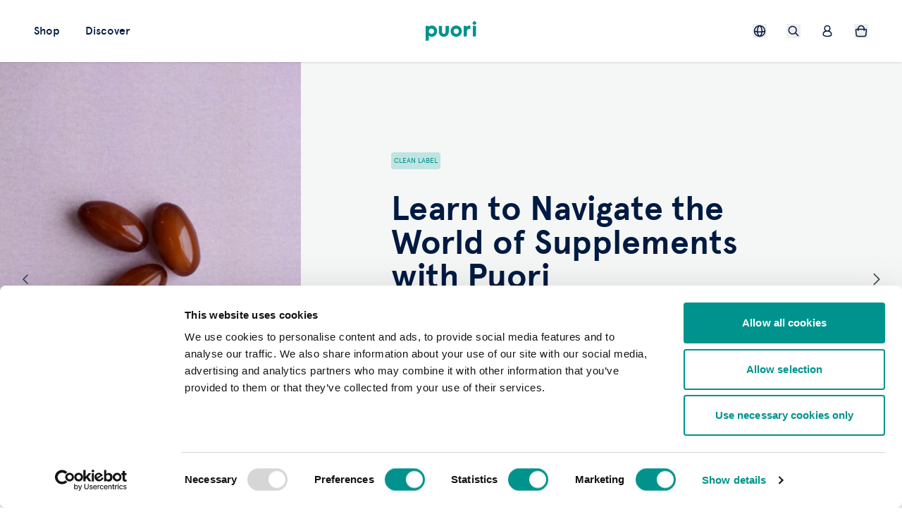

--- FILE ---
content_type: text/html; charset=utf-8
request_url: https://puori.eu/blogs/puorilife/learn-to-navigate-the-world-of-supplements-with-puori
body_size: 25595
content:
<!doctype html>
<html lang="en-GB">
  <head><meta charset="utf-8" />
<meta http-equiv="X-UA-Compatible" content="IE=edge" />
<meta name="viewport" content="width=device-width,initial-scale=1" /><link
      rel="apple-touch-icon"
      sizes="180x180"
      href="//puori.eu/cdn/shop/files/Puori_Favi.png?crop=center&height=180&v=1745568886&width=180"
    />
    <link
      rel="icon"
      type="image/png"
      sizes="32x32"
      href="//puori.eu/cdn/shop/files/Puori_Favi.png?crop=center&height=32&v=1745568886&width=32"
    />
    <link
      rel="icon"
      type="image/png"
      sizes="16x16"
      href="//puori.eu/cdn/shop/files/Puori_Favi.png?crop=center&height=16&v=1745568886&width=16"
    /><meta property="og:url" content="https://puori.eu/blogs/puorilife/learn-to-navigate-the-world-of-supplements-with-puori">
<meta property="og:site_name" content="Puori EU">
<meta property="og:type" content="article">
<meta property="og:title" content="Learn to Navigate the World of Supplements with Puori">
<meta property="og:description" content="How much do you really know about the quality of supplements that are widely available today? For example, do you know whether the product you last picked up off the shelf or ordered online actually contained what it claimed on the label? Probably not. Here at Puori, we know exactly how hard it is to navigate the compl"><meta name="twitter:title" content="Puori EU">
<meta name="twitter:description" content="Puori EU"><meta
    content="https://puori.eu/cdn/shop/articles/DSC_0978.jpg?crop=center&height=4096&v=1583756053&width=4096"
    name="twitter:image"
  >

<script type="application/ld+json">
    {
      "@context": "http://schema.org",
      "@type": "BlogPosting",
    "mainEntityOfPage": "/blogs/puorilife/learn-to-navigate-the-world-of-supplements-with-puori",
    "articleSection": "Puorilife",
    "keywords": "filter-clean-label",
    "headline": "Learn to Navigate the World of Supplements with Puori",
    "description": "How much do you really know about the quality of supplements that are widely available today? For example, do you know whether the product you...",
    "dateCreated": "2020-03-09T13:14:13",
    "datePublished": "2020-03-09T13:14:00",
    "dateModified": "2020-03-09T13:14:00",
    "image": {
      "@type": "ImageObject",
      "url": "https:articles/DSC_0978.jpg",
      "image": "https:articles/DSC_0978.jpg",
      "name": "Learn to Navigate the World of Supplements with Puori",
      "width": 1080,
      "height": 1920
    },
    "author": {
      "@type": "Person",
      "name": " ",
      "givenName": null,
      "familyName": null
    },
    "publisher": {
      "@type": "Organization",
      "name": "Puori EU"
    },
    "commentCount": 0,
    "comment": []
    }
  </script><script type="application/ld+json">
  {
    "@context": "http://schema.org",
    "@type": "BreadcrumbList",
  "itemListElement": [{
      "@type": "ListItem",
      "position": 1,
      "name": "Translation missing: en-GB.general.breadcrumb.home",
      "item": "https:\/\/puori.eu"
    },{
        "@type": "ListItem",
        "position": 2,
        "name": "Puorilife",
        "item": "https:\/\/puori.eu\/blogs\/puorilife"
      }, {
        "@type": "ListItem",
        "position": 3,
        "name": "Puorilife",
        "item": "https:\/\/puori.eu\/blogs\/puorilife\/learn-to-navigate-the-world-of-supplements-with-puori"
      }]
  }
</script>
<title>Learn to Navigate the World of Supplements with Puori</title><meta name="description" content="How much do you really know about the quality of supplements that are widely available today? For example, do you know whether the product you last picked up off the shelf or ordered online actually contained what it claimed on the label? Probably not. Here at Puori, we know exactly how hard it is to navigate the compl"><link rel="canonical" href="https://puori.eu/blogs/puorilife/learn-to-navigate-the-world-of-supplements-with-puori">
<style>
  @font-face {
    font-family: 'Apercu_fallback';
    src: local("Arial");
    ascent-override: 92.14%;
    descent-override: 24.69%;
    line-gap-override: 0.00%;
    size-adjust: 103.02%
  }

  @font-face {
    font-family: 'Apercu';
    src: url(//puori.eu/cdn/shop/t/18/assets/apercu_light.woff2?v=113597845258909470531738921827);
    font-weight: 300;
    font-style: normal;
    font-display: swap;
  }

  @font-face {
    font-family: 'Apercu';
    src: url(//puori.eu/cdn/shop/t/18/assets/apercu_regular.woff2?v=155961270863645483551738921827);
    font-weight: 400;
    font-style: normal;
    font-display: swap;
  }

  @font-face {
    font-family: 'Apercu';
    src: url(//puori.eu/cdn/shop/t/18/assets/apercu_medium.woff2?v=164246645925713513791738921827);
    font-weight: 500;
    font-style: normal;
    font-display: swap;
  }

  @font-face {
    font-family: 'Apercu';
    src: url(//puori.eu/cdn/shop/t/18/assets/apercu_bold.woff2?v=99365600554050721451738921827);
    font-weight: 700;
    font-style: normal;
    font-display: swap;
  }

  @font-face {
    font-family: 'Apercu Mono';
    src: url(//puori.eu/cdn/shop/t/18/assets/apercu_mono.woff2?v=44866133818423351821738921827);
    font-weight: normal;
    font-style: normal;
    font-display: swap;
  }
</style><link href="//puori.eu/cdn/shop/t/18/assets/app.min.css?v=65568638579764052251766150645" rel="stylesheet" type="text/css" media="all" /><script>
  window.theme = {
    strings: {
      cart: {
        title: "Your Cart",
        subtotal: "Subtotal",
        shippingAtCheckout: "Translation missing: en-GB.cart.shipping_at_checkout",
        acceptTerms: "Translation missing: en-GB.cart.accept_terms_html",
        checkout: "Proceed to checkout",
        empty: "Your cart is empty",
        continueBrowsing: " ",
        items: {
          remove: "Translation missing: en-GB.cart.items.remove",
        },
      },
      product: {
        addToCart: "Add to cart",
        soldOut: "Sold out",
        unavailable: "Select variant",
        selectOption: "Select {{ option }}",
        aria: {
          variantSelected: "%title% selected",
          variantAvailable: "Item is available",
          variantSoldOut: "Item is sold out",
          variantUnavailable: "Selected options are not unavailable",
        },
      },
    },
    routes: {
      accountAddresses: "\/account\/addresses",
      accountLogin: "https:\/\/puori.eu\/customer_authentication\/redirect?locale=en-GB\u0026region_country=DE",
      accountLogout: "\/account\/logout",
      accountRecover: "\/account\/recover",
      accountRegister: "https:\/\/shopify.com\/17655595062\/account?locale=en-GB",
      account: "\/account",
      allProductsCollection: "\/collections\/all",
      cartAdd: "\/cart\/add",
      cartChange: "\/cart\/change",
      cartClear: "\/cart\/clear",
      cartUpdate: "\/cart\/update",
      cart: "\/cart",
      collections: "\/collections",
      predictiveSearch: "\/search\/suggest",
      productRecommendations: "\/recommendations\/products",
      root: "\/",
      search: "\/search",
    },
    moneyFormat: "€{{amount_with_comma_separator}}",
    cart: {"note":null,"attributes":{},"original_total_price":0,"total_price":0,"total_discount":0,"total_weight":0.0,"item_count":0,"items":[],"requires_shipping":false,"currency":"EUR","items_subtotal_price":0,"cart_level_discount_applications":[],"checkout_charge_amount":0},
  };
</script>

<script src="//puori.eu/cdn/shop/t/18/assets/app.min.js?v=172533080742041768511766150636" defer></script>
<script>
  var mutationObserver = new MutationObserver((e, observer) => {
    e.forEach(({ addedNodes: e }) => {
      e.forEach((addedNode) => {
        if (
          addedNode.nodeType === 1 &&
          addedNode.tagName === 'SCRIPT' &&
          addedNode.innerHTML.includes('asyncLoad')
        ) {
          addedNode.innerHTML = addedNode.innerHTML
            .replace(
              'if(window.attachEvent)',
              "document.addEventListener('asyncLazyLoad',function(event){asyncLoad();});if(window.attachEvent)",
            )
            .replaceAll(', asyncLoad', ', function(){}');
          observer.disconnect();
        }
      });
    });
  });

  mutationObserver.observe(document.documentElement, {
    childList: true,
    subtree: true,
  });

  window.addEventListener('load', () => {
    document.dispatchEvent(new Event('asyncLazyLoad'));
  });
</script><script>
  function setTrackingConsent() {
    var canTrackMarketing = false;
    var canTrackStatistics = false;
    var canTrackFunctional = false;

    window.Shopify.loadFeatures(
      [{ name: 'consent-tracking-api', version: '0.1' }],
      function (error) {
        if (error) {
          throw error;
        }

        if ("Cookiebot" in window) {
          canTrackMarketing = window.Cookiebot.consent.marketing ?? false;
          canTrackStatistics = window.Cookiebot.consent.statistics ?? false;
          canTrackFunctional = window.Cookiebot.consent.preferences ?? false;
        }

        window.Shopify.customerPrivacy.setTrackingConsent(
          {
            analytics: canTrackStatistics,
            marketing: canTrackMarketing,
            preferences: canTrackFunctional,
            sale_of_data: canTrackMarketing
          },
          function () {}
        );
      }
    );
  }

  window.addEventListener('load', setTrackingConsent);
  window.addEventListener('CookiebotOnConsentReady', setTrackingConsent);
</script>

<style>
  :root {
    --button-bg-color: #00938d;
  }

  html body #CybotCookiebotDialogFooter .CybotCookiebotDialogBodyButton,
  html body #CybotCookiebotDialogFooter #CybotCookiebotDialogBodyLevelButtonCustomize,
  html body #CybotCookiebotDialogFooter #CybotCookiebotDialogBodyLevelButtonLevelOptinAllowallSelection {
    border-color: var(--button-bg-color);
  }

  html body #CybotCookiebotDialogFooter #CybotCookiebotDialogBodyButtonAccept, 
  html body #CybotCookiebotDialogFooter #CybotCookiebotDialogBodyLevelButtonAccept, 
  html body #CybotCookiebotDialogFooter #CybotCookiebotDialogBodyLevelButtonLevelOptinAllowAll  {
    background-color: var(--button-bg-color);
    border-color: var(--button-bg-color);
    color: #FFF;
    font-weight: 700;
  }

  html body #CybotCookiebotDialog input:checked+.CybotCookiebotDialogBodyLevelButtonSlider {
    background-color: var(--button-bg-color);
  }

  html body #CybotCookiebotDialog.CybotEdge #CybotCookiebotDialogBodyEdgeMoreDetails a,
  html body #CybotCookiebotDialogNav .CybotCookiebotDialogNavItemLink.CybotCookiebotDialogActive,
  html body #CybotCookiebotDialogNav .CybotCookiebotDialogNavItemLink:hover,
  html body #CybotCookiebotDialog #CybotCookiebotDialogBodyContentText a,
  html body #CybotCookiebotDialog #CybotCookiebotDialogDetailFooter a,
  html body #CybotCookiebotDialog #CybotCookiebotDialogDetailBulkConsentList dt a,
  html body #CybotCookiebotDialog .CybotCookiebotDialogBodyLevelButtonIABDescription a,
  html body #CybotCookiebotDialog .CybotCookiebotDialogDetailBodyContentCookieLink,
  html body #CybotCookiebotDialog #CybotCookiebotDialogBodyLevelButtonIABHeaderViewPartnersLink,
  html body #CybotCookiebotDialogDetailBodyContentTextAbout a,
  html body #CybotCookiebotDialogFooter .CybotCookiebotDialogBodyButton,
  html body #CybotCookiebotDialogFooter #CybotCookiebotDialogBodyLevelButtonCustomize,
  html body #CybotCookiebotDialogFooter #CybotCookiebotDialogBodyLevelButtonLevelOptinAllowallSelection {
    color: var(--button-bg-color);
  }

  html body #CybotCookiebotDialogNav .CybotCookiebotDialogNavItemLink.CybotCookiebotDialogActive {
    border-bottom-color: var(--button-bg-color);
  }

  html body #CybotCookiebotDialogNav .CybotCookiebotDialogNavItemLink:hover {
    border-bottom-color: #00daaf
  }
</style><!-- Google Tag Manager -->
  <script>(function(w,d,s,l,i){w[l]=w[l]||[];w[l].push({'gtm.start':
  new Date().getTime(),event:'gtm.js'});var f=d.getElementsByTagName(s)[0],
  j=d.createElement(s),dl=l!='dataLayer'?'&l='+l:'';j.async=true;j.src=
  'https://www.googletagmanager.com/gtm.js?id='+i+dl;f.parentNode.insertBefore(j,f);
  })(window,document,'script','dataLayer','GTM-MCBQN43');</script>
  <!-- End Google Tag Manager --><script>window.performance && window.performance.mark && window.performance.mark('shopify.content_for_header.start');</script><meta name="google-site-verification" content="Zsy_iWL5YVHWWhRHtUQhjWCbSqih3dyvPcUHZFOoe1I">
<meta name="google-site-verification" content="JLn2yQe0ZNy6cnn8oUZtS16KgvdMwV5gUc0E5mvUSF8">
<meta id="shopify-digital-wallet" name="shopify-digital-wallet" content="/17655595062/digital_wallets/dialog">
<meta name="shopify-checkout-api-token" content="2d58909a9410700df7ec85af3924d041">
<link rel="alternate" type="application/atom+xml" title="Feed" href="/blogs/puorilife.atom" />
<script async="async" src="/checkouts/internal/preloads.js?locale=en-DE"></script>
<link rel="preconnect" href="https://shop.app" crossorigin="anonymous">
<script async="async" src="https://shop.app/checkouts/internal/preloads.js?locale=en-DE&shop_id=17655595062" crossorigin="anonymous"></script>
<script id="apple-pay-shop-capabilities" type="application/json">{"shopId":17655595062,"countryCode":"DK","currencyCode":"EUR","merchantCapabilities":["supports3DS"],"merchantId":"gid:\/\/shopify\/Shop\/17655595062","merchantName":"Puori EU","requiredBillingContactFields":["postalAddress","email","phone"],"requiredShippingContactFields":["postalAddress","email","phone"],"shippingType":"shipping","supportedNetworks":["visa","maestro","masterCard","amex"],"total":{"type":"pending","label":"Puori EU","amount":"1.00"},"shopifyPaymentsEnabled":true,"supportsSubscriptions":true}</script>
<script id="shopify-features" type="application/json">{"accessToken":"2d58909a9410700df7ec85af3924d041","betas":["rich-media-storefront-analytics"],"domain":"puori.eu","predictiveSearch":true,"shopId":17655595062,"locale":"en"}</script>
<script>var Shopify = Shopify || {};
Shopify.shop = "puori-eu.myshopify.com";
Shopify.locale = "en-GB";
Shopify.currency = {"active":"EUR","rate":"1.0"};
Shopify.country = "DE";
Shopify.theme = {"name":"Web 2.0 - Live April 2025","id":178071142787,"schema_name":"Puori x Grafikr","schema_version":"1.0","theme_store_id":null,"role":"main"};
Shopify.theme.handle = "null";
Shopify.theme.style = {"id":null,"handle":null};
Shopify.cdnHost = "puori.eu/cdn";
Shopify.routes = Shopify.routes || {};
Shopify.routes.root = "/";</script>
<script type="module">!function(o){(o.Shopify=o.Shopify||{}).modules=!0}(window);</script>
<script>!function(o){function n(){var o=[];function n(){o.push(Array.prototype.slice.apply(arguments))}return n.q=o,n}var t=o.Shopify=o.Shopify||{};t.loadFeatures=n(),t.autoloadFeatures=n()}(window);</script>
<script>
  window.ShopifyPay = window.ShopifyPay || {};
  window.ShopifyPay.apiHost = "shop.app\/pay";
  window.ShopifyPay.redirectState = null;
</script>
<script id="shop-js-analytics" type="application/json">{"pageType":"article"}</script>
<script defer="defer" async type="module" src="//puori.eu/cdn/shopifycloud/shop-js/modules/v2/client.init-shop-cart-sync_BApSsMSl.en.esm.js"></script>
<script defer="defer" async type="module" src="//puori.eu/cdn/shopifycloud/shop-js/modules/v2/chunk.common_CBoos6YZ.esm.js"></script>
<script type="module">
  await import("//puori.eu/cdn/shopifycloud/shop-js/modules/v2/client.init-shop-cart-sync_BApSsMSl.en.esm.js");
await import("//puori.eu/cdn/shopifycloud/shop-js/modules/v2/chunk.common_CBoos6YZ.esm.js");

  window.Shopify.SignInWithShop?.initShopCartSync?.({"fedCMEnabled":true,"windoidEnabled":true});

</script>
<script>
  window.Shopify = window.Shopify || {};
  if (!window.Shopify.featureAssets) window.Shopify.featureAssets = {};
  window.Shopify.featureAssets['shop-js'] = {"shop-cart-sync":["modules/v2/client.shop-cart-sync_DJczDl9f.en.esm.js","modules/v2/chunk.common_CBoos6YZ.esm.js"],"init-fed-cm":["modules/v2/client.init-fed-cm_BzwGC0Wi.en.esm.js","modules/v2/chunk.common_CBoos6YZ.esm.js"],"init-windoid":["modules/v2/client.init-windoid_BS26ThXS.en.esm.js","modules/v2/chunk.common_CBoos6YZ.esm.js"],"shop-cash-offers":["modules/v2/client.shop-cash-offers_DthCPNIO.en.esm.js","modules/v2/chunk.common_CBoos6YZ.esm.js","modules/v2/chunk.modal_Bu1hFZFC.esm.js"],"shop-button":["modules/v2/client.shop-button_D_JX508o.en.esm.js","modules/v2/chunk.common_CBoos6YZ.esm.js"],"init-shop-email-lookup-coordinator":["modules/v2/client.init-shop-email-lookup-coordinator_DFwWcvrS.en.esm.js","modules/v2/chunk.common_CBoos6YZ.esm.js"],"shop-toast-manager":["modules/v2/client.shop-toast-manager_tEhgP2F9.en.esm.js","modules/v2/chunk.common_CBoos6YZ.esm.js"],"shop-login-button":["modules/v2/client.shop-login-button_DwLgFT0K.en.esm.js","modules/v2/chunk.common_CBoos6YZ.esm.js","modules/v2/chunk.modal_Bu1hFZFC.esm.js"],"avatar":["modules/v2/client.avatar_BTnouDA3.en.esm.js"],"init-shop-cart-sync":["modules/v2/client.init-shop-cart-sync_BApSsMSl.en.esm.js","modules/v2/chunk.common_CBoos6YZ.esm.js"],"pay-button":["modules/v2/client.pay-button_BuNmcIr_.en.esm.js","modules/v2/chunk.common_CBoos6YZ.esm.js"],"init-shop-for-new-customer-accounts":["modules/v2/client.init-shop-for-new-customer-accounts_DrjXSI53.en.esm.js","modules/v2/client.shop-login-button_DwLgFT0K.en.esm.js","modules/v2/chunk.common_CBoos6YZ.esm.js","modules/v2/chunk.modal_Bu1hFZFC.esm.js"],"init-customer-accounts-sign-up":["modules/v2/client.init-customer-accounts-sign-up_TlVCiykN.en.esm.js","modules/v2/client.shop-login-button_DwLgFT0K.en.esm.js","modules/v2/chunk.common_CBoos6YZ.esm.js","modules/v2/chunk.modal_Bu1hFZFC.esm.js"],"shop-follow-button":["modules/v2/client.shop-follow-button_C5D3XtBb.en.esm.js","modules/v2/chunk.common_CBoos6YZ.esm.js","modules/v2/chunk.modal_Bu1hFZFC.esm.js"],"checkout-modal":["modules/v2/client.checkout-modal_8TC_1FUY.en.esm.js","modules/v2/chunk.common_CBoos6YZ.esm.js","modules/v2/chunk.modal_Bu1hFZFC.esm.js"],"init-customer-accounts":["modules/v2/client.init-customer-accounts_C0Oh2ljF.en.esm.js","modules/v2/client.shop-login-button_DwLgFT0K.en.esm.js","modules/v2/chunk.common_CBoos6YZ.esm.js","modules/v2/chunk.modal_Bu1hFZFC.esm.js"],"lead-capture":["modules/v2/client.lead-capture_Cq0gfm7I.en.esm.js","modules/v2/chunk.common_CBoos6YZ.esm.js","modules/v2/chunk.modal_Bu1hFZFC.esm.js"],"shop-login":["modules/v2/client.shop-login_BmtnoEUo.en.esm.js","modules/v2/chunk.common_CBoos6YZ.esm.js","modules/v2/chunk.modal_Bu1hFZFC.esm.js"],"payment-terms":["modules/v2/client.payment-terms_BHOWV7U_.en.esm.js","modules/v2/chunk.common_CBoos6YZ.esm.js","modules/v2/chunk.modal_Bu1hFZFC.esm.js"]};
</script>
<script>(function() {
  var isLoaded = false;
  function asyncLoad() {
    if (isLoaded) return;
    isLoaded = true;
    var urls = ["https:\/\/script.crazyegg.com\/pages\/scripts\/0102\/0840.js?shop=puori-eu.myshopify.com","https:\/\/cdn.shopify.com\/s\/files\/1\/0176\/5559\/5062\/t\/3\/assets\/clever_adwords_global_tag.js?shop=puori-eu.myshopify.com","https:\/\/d217z8zw4dqir.cloudfront.net\/script_tags\/loop_snippets?shop=puori-eu.myshopify.com","https:\/\/static.klaviyo.com\/onsite\/js\/TNbUzQ\/klaviyo.js?company_id=TNbUzQ\u0026shop=puori-eu.myshopify.com","https:\/\/storage.nfcube.com\/instafeed-f012d4451071b573da1fae5a84de35da.js?shop=puori-eu.myshopify.com"];
    for (var i = 0; i < urls.length; i++) {
      var s = document.createElement('script');
      s.type = 'text/javascript';
      s.async = true;
      s.src = urls[i];
      var x = document.getElementsByTagName('script')[0];
      x.parentNode.insertBefore(s, x);
    }
  };
  if(window.attachEvent) {
    window.attachEvent('onload', asyncLoad);
  } else {
    window.addEventListener('load', asyncLoad, false);
  }
})();</script>
<script id="__st">var __st={"a":17655595062,"offset":3600,"reqid":"4b9faa53-279f-44c8-b3a5-2c1e02e25191-1768894547","pageurl":"puori.eu\/blogs\/puorilife\/learn-to-navigate-the-world-of-supplements-with-puori","s":"articles-383956156470","u":"1dc5b5096569","p":"article","rtyp":"article","rid":383956156470};</script>
<script>window.ShopifyPaypalV4VisibilityTracking = true;</script>
<script id="captcha-bootstrap">!function(){'use strict';const t='contact',e='account',n='new_comment',o=[[t,t],['blogs',n],['comments',n],[t,'customer']],c=[[e,'customer_login'],[e,'guest_login'],[e,'recover_customer_password'],[e,'create_customer']],r=t=>t.map((([t,e])=>`form[action*='/${t}']:not([data-nocaptcha='true']) input[name='form_type'][value='${e}']`)).join(','),a=t=>()=>t?[...document.querySelectorAll(t)].map((t=>t.form)):[];function s(){const t=[...o],e=r(t);return a(e)}const i='password',u='form_key',d=['recaptcha-v3-token','g-recaptcha-response','h-captcha-response',i],f=()=>{try{return window.sessionStorage}catch{return}},m='__shopify_v',_=t=>t.elements[u];function p(t,e,n=!1){try{const o=window.sessionStorage,c=JSON.parse(o.getItem(e)),{data:r}=function(t){const{data:e,action:n}=t;return t[m]||n?{data:e,action:n}:{data:t,action:n}}(c);for(const[e,n]of Object.entries(r))t.elements[e]&&(t.elements[e].value=n);n&&o.removeItem(e)}catch(o){console.error('form repopulation failed',{error:o})}}const l='form_type',E='cptcha';function T(t){t.dataset[E]=!0}const w=window,h=w.document,L='Shopify',v='ce_forms',y='captcha';let A=!1;((t,e)=>{const n=(g='f06e6c50-85a8-45c8-87d0-21a2b65856fe',I='https://cdn.shopify.com/shopifycloud/storefront-forms-hcaptcha/ce_storefront_forms_captcha_hcaptcha.v1.5.2.iife.js',D={infoText:'Protected by hCaptcha',privacyText:'Privacy',termsText:'Terms'},(t,e,n)=>{const o=w[L][v],c=o.bindForm;if(c)return c(t,g,e,D).then(n);var r;o.q.push([[t,g,e,D],n]),r=I,A||(h.body.append(Object.assign(h.createElement('script'),{id:'captcha-provider',async:!0,src:r})),A=!0)});var g,I,D;w[L]=w[L]||{},w[L][v]=w[L][v]||{},w[L][v].q=[],w[L][y]=w[L][y]||{},w[L][y].protect=function(t,e){n(t,void 0,e),T(t)},Object.freeze(w[L][y]),function(t,e,n,w,h,L){const[v,y,A,g]=function(t,e,n){const i=e?o:[],u=t?c:[],d=[...i,...u],f=r(d),m=r(i),_=r(d.filter((([t,e])=>n.includes(e))));return[a(f),a(m),a(_),s()]}(w,h,L),I=t=>{const e=t.target;return e instanceof HTMLFormElement?e:e&&e.form},D=t=>v().includes(t);t.addEventListener('submit',(t=>{const e=I(t);if(!e)return;const n=D(e)&&!e.dataset.hcaptchaBound&&!e.dataset.recaptchaBound,o=_(e),c=g().includes(e)&&(!o||!o.value);(n||c)&&t.preventDefault(),c&&!n&&(function(t){try{if(!f())return;!function(t){const e=f();if(!e)return;const n=_(t);if(!n)return;const o=n.value;o&&e.removeItem(o)}(t);const e=Array.from(Array(32),(()=>Math.random().toString(36)[2])).join('');!function(t,e){_(t)||t.append(Object.assign(document.createElement('input'),{type:'hidden',name:u})),t.elements[u].value=e}(t,e),function(t,e){const n=f();if(!n)return;const o=[...t.querySelectorAll(`input[type='${i}']`)].map((({name:t})=>t)),c=[...d,...o],r={};for(const[a,s]of new FormData(t).entries())c.includes(a)||(r[a]=s);n.setItem(e,JSON.stringify({[m]:1,action:t.action,data:r}))}(t,e)}catch(e){console.error('failed to persist form',e)}}(e),e.submit())}));const S=(t,e)=>{t&&!t.dataset[E]&&(n(t,e.some((e=>e===t))),T(t))};for(const o of['focusin','change'])t.addEventListener(o,(t=>{const e=I(t);D(e)&&S(e,y())}));const B=e.get('form_key'),M=e.get(l),P=B&&M;t.addEventListener('DOMContentLoaded',(()=>{const t=y();if(P)for(const e of t)e.elements[l].value===M&&p(e,B);[...new Set([...A(),...v().filter((t=>'true'===t.dataset.shopifyCaptcha))])].forEach((e=>S(e,t)))}))}(h,new URLSearchParams(w.location.search),n,t,e,['guest_login'])})(!0,!0)}();</script>
<script integrity="sha256-4kQ18oKyAcykRKYeNunJcIwy7WH5gtpwJnB7kiuLZ1E=" data-source-attribution="shopify.loadfeatures" defer="defer" src="//puori.eu/cdn/shopifycloud/storefront/assets/storefront/load_feature-a0a9edcb.js" crossorigin="anonymous"></script>
<script crossorigin="anonymous" defer="defer" src="//puori.eu/cdn/shopifycloud/storefront/assets/shopify_pay/storefront-65b4c6d7.js?v=20250812"></script>
<script data-source-attribution="shopify.dynamic_checkout.dynamic.init">var Shopify=Shopify||{};Shopify.PaymentButton=Shopify.PaymentButton||{isStorefrontPortableWallets:!0,init:function(){window.Shopify.PaymentButton.init=function(){};var t=document.createElement("script");t.src="https://puori.eu/cdn/shopifycloud/portable-wallets/latest/portable-wallets.en.js",t.type="module",document.head.appendChild(t)}};
</script>
<script data-source-attribution="shopify.dynamic_checkout.buyer_consent">
  function portableWalletsHideBuyerConsent(e){var t=document.getElementById("shopify-buyer-consent"),n=document.getElementById("shopify-subscription-policy-button");t&&n&&(t.classList.add("hidden"),t.setAttribute("aria-hidden","true"),n.removeEventListener("click",e))}function portableWalletsShowBuyerConsent(e){var t=document.getElementById("shopify-buyer-consent"),n=document.getElementById("shopify-subscription-policy-button");t&&n&&(t.classList.remove("hidden"),t.removeAttribute("aria-hidden"),n.addEventListener("click",e))}window.Shopify?.PaymentButton&&(window.Shopify.PaymentButton.hideBuyerConsent=portableWalletsHideBuyerConsent,window.Shopify.PaymentButton.showBuyerConsent=portableWalletsShowBuyerConsent);
</script>
<script data-source-attribution="shopify.dynamic_checkout.cart.bootstrap">document.addEventListener("DOMContentLoaded",(function(){function t(){return document.querySelector("shopify-accelerated-checkout-cart, shopify-accelerated-checkout")}if(t())Shopify.PaymentButton.init();else{new MutationObserver((function(e,n){t()&&(Shopify.PaymentButton.init(),n.disconnect())})).observe(document.body,{childList:!0,subtree:!0})}}));
</script>
<link id="shopify-accelerated-checkout-styles" rel="stylesheet" media="screen" href="https://puori.eu/cdn/shopifycloud/portable-wallets/latest/accelerated-checkout-backwards-compat.css" crossorigin="anonymous">
<style id="shopify-accelerated-checkout-cart">
        #shopify-buyer-consent {
  margin-top: 1em;
  display: inline-block;
  width: 100%;
}

#shopify-buyer-consent.hidden {
  display: none;
}

#shopify-subscription-policy-button {
  background: none;
  border: none;
  padding: 0;
  text-decoration: underline;
  font-size: inherit;
  cursor: pointer;
}

#shopify-subscription-policy-button::before {
  box-shadow: none;
}

      </style>

<script>window.performance && window.performance.mark && window.performance.mark('shopify.content_for_header.end');</script>
  <!-- BEGIN app block: shopify://apps/klaviyo-email-marketing-sms/blocks/klaviyo-onsite-embed/2632fe16-c075-4321-a88b-50b567f42507 -->












  <script async src="https://static.klaviyo.com/onsite/js/TNbUzQ/klaviyo.js?company_id=TNbUzQ"></script>
  <script>!function(){if(!window.klaviyo){window._klOnsite=window._klOnsite||[];try{window.klaviyo=new Proxy({},{get:function(n,i){return"push"===i?function(){var n;(n=window._klOnsite).push.apply(n,arguments)}:function(){for(var n=arguments.length,o=new Array(n),w=0;w<n;w++)o[w]=arguments[w];var t="function"==typeof o[o.length-1]?o.pop():void 0,e=new Promise((function(n){window._klOnsite.push([i].concat(o,[function(i){t&&t(i),n(i)}]))}));return e}}})}catch(n){window.klaviyo=window.klaviyo||[],window.klaviyo.push=function(){var n;(n=window._klOnsite).push.apply(n,arguments)}}}}();</script>

  




  <script>
    window.klaviyoReviewsProductDesignMode = false
  </script>







<!-- END app block --><!-- BEGIN app block: shopify://apps/minmaxify-order-limits/blocks/app-embed-block/3acfba32-89f3-4377-ae20-cbb9abc48475 --><script type="text/javascript" src="https://limits.minmaxify.com/puori-eu.myshopify.com?v=139a&r=20251215102526"></script>

<!-- END app block --><meta property="og:image" content="https://cdn.shopify.com/s/files/1/0176/5559/5062/articles/DSC_0978.jpg?v=1583756053" />
<meta property="og:image:secure_url" content="https://cdn.shopify.com/s/files/1/0176/5559/5062/articles/DSC_0978.jpg?v=1583756053" />
<meta property="og:image:width" content="1080" />
<meta property="og:image:height" content="1920" />
<meta property="og:image:alt" content="Learn to Navigate the World of Supplements with Puori" />
<link href="https://monorail-edge.shopifysvc.com" rel="dns-prefetch">
<script>(function(){if ("sendBeacon" in navigator && "performance" in window) {try {var session_token_from_headers = performance.getEntriesByType('navigation')[0].serverTiming.find(x => x.name == '_s').description;} catch {var session_token_from_headers = undefined;}var session_cookie_matches = document.cookie.match(/_shopify_s=([^;]*)/);var session_token_from_cookie = session_cookie_matches && session_cookie_matches.length === 2 ? session_cookie_matches[1] : "";var session_token = session_token_from_headers || session_token_from_cookie || "";function handle_abandonment_event(e) {var entries = performance.getEntries().filter(function(entry) {return /monorail-edge.shopifysvc.com/.test(entry.name);});if (!window.abandonment_tracked && entries.length === 0) {window.abandonment_tracked = true;var currentMs = Date.now();var navigation_start = performance.timing.navigationStart;var payload = {shop_id: 17655595062,url: window.location.href,navigation_start,duration: currentMs - navigation_start,session_token,page_type: "article"};window.navigator.sendBeacon("https://monorail-edge.shopifysvc.com/v1/produce", JSON.stringify({schema_id: "online_store_buyer_site_abandonment/1.1",payload: payload,metadata: {event_created_at_ms: currentMs,event_sent_at_ms: currentMs}}));}}window.addEventListener('pagehide', handle_abandonment_event);}}());</script>
<script id="web-pixels-manager-setup">(function e(e,d,r,n,o){if(void 0===o&&(o={}),!Boolean(null===(a=null===(i=window.Shopify)||void 0===i?void 0:i.analytics)||void 0===a?void 0:a.replayQueue)){var i,a;window.Shopify=window.Shopify||{};var t=window.Shopify;t.analytics=t.analytics||{};var s=t.analytics;s.replayQueue=[],s.publish=function(e,d,r){return s.replayQueue.push([e,d,r]),!0};try{self.performance.mark("wpm:start")}catch(e){}var l=function(){var e={modern:/Edge?\/(1{2}[4-9]|1[2-9]\d|[2-9]\d{2}|\d{4,})\.\d+(\.\d+|)|Firefox\/(1{2}[4-9]|1[2-9]\d|[2-9]\d{2}|\d{4,})\.\d+(\.\d+|)|Chrom(ium|e)\/(9{2}|\d{3,})\.\d+(\.\d+|)|(Maci|X1{2}).+ Version\/(15\.\d+|(1[6-9]|[2-9]\d|\d{3,})\.\d+)([,.]\d+|)( \(\w+\)|)( Mobile\/\w+|) Safari\/|Chrome.+OPR\/(9{2}|\d{3,})\.\d+\.\d+|(CPU[ +]OS|iPhone[ +]OS|CPU[ +]iPhone|CPU IPhone OS|CPU iPad OS)[ +]+(15[._]\d+|(1[6-9]|[2-9]\d|\d{3,})[._]\d+)([._]\d+|)|Android:?[ /-](13[3-9]|1[4-9]\d|[2-9]\d{2}|\d{4,})(\.\d+|)(\.\d+|)|Android.+Firefox\/(13[5-9]|1[4-9]\d|[2-9]\d{2}|\d{4,})\.\d+(\.\d+|)|Android.+Chrom(ium|e)\/(13[3-9]|1[4-9]\d|[2-9]\d{2}|\d{4,})\.\d+(\.\d+|)|SamsungBrowser\/([2-9]\d|\d{3,})\.\d+/,legacy:/Edge?\/(1[6-9]|[2-9]\d|\d{3,})\.\d+(\.\d+|)|Firefox\/(5[4-9]|[6-9]\d|\d{3,})\.\d+(\.\d+|)|Chrom(ium|e)\/(5[1-9]|[6-9]\d|\d{3,})\.\d+(\.\d+|)([\d.]+$|.*Safari\/(?![\d.]+ Edge\/[\d.]+$))|(Maci|X1{2}).+ Version\/(10\.\d+|(1[1-9]|[2-9]\d|\d{3,})\.\d+)([,.]\d+|)( \(\w+\)|)( Mobile\/\w+|) Safari\/|Chrome.+OPR\/(3[89]|[4-9]\d|\d{3,})\.\d+\.\d+|(CPU[ +]OS|iPhone[ +]OS|CPU[ +]iPhone|CPU IPhone OS|CPU iPad OS)[ +]+(10[._]\d+|(1[1-9]|[2-9]\d|\d{3,})[._]\d+)([._]\d+|)|Android:?[ /-](13[3-9]|1[4-9]\d|[2-9]\d{2}|\d{4,})(\.\d+|)(\.\d+|)|Mobile Safari.+OPR\/([89]\d|\d{3,})\.\d+\.\d+|Android.+Firefox\/(13[5-9]|1[4-9]\d|[2-9]\d{2}|\d{4,})\.\d+(\.\d+|)|Android.+Chrom(ium|e)\/(13[3-9]|1[4-9]\d|[2-9]\d{2}|\d{4,})\.\d+(\.\d+|)|Android.+(UC? ?Browser|UCWEB|U3)[ /]?(15\.([5-9]|\d{2,})|(1[6-9]|[2-9]\d|\d{3,})\.\d+)\.\d+|SamsungBrowser\/(5\.\d+|([6-9]|\d{2,})\.\d+)|Android.+MQ{2}Browser\/(14(\.(9|\d{2,})|)|(1[5-9]|[2-9]\d|\d{3,})(\.\d+|))(\.\d+|)|K[Aa][Ii]OS\/(3\.\d+|([4-9]|\d{2,})\.\d+)(\.\d+|)/},d=e.modern,r=e.legacy,n=navigator.userAgent;return n.match(d)?"modern":n.match(r)?"legacy":"unknown"}(),u="modern"===l?"modern":"legacy",c=(null!=n?n:{modern:"",legacy:""})[u],f=function(e){return[e.baseUrl,"/wpm","/b",e.hashVersion,"modern"===e.buildTarget?"m":"l",".js"].join("")}({baseUrl:d,hashVersion:r,buildTarget:u}),m=function(e){var d=e.version,r=e.bundleTarget,n=e.surface,o=e.pageUrl,i=e.monorailEndpoint;return{emit:function(e){var a=e.status,t=e.errorMsg,s=(new Date).getTime(),l=JSON.stringify({metadata:{event_sent_at_ms:s},events:[{schema_id:"web_pixels_manager_load/3.1",payload:{version:d,bundle_target:r,page_url:o,status:a,surface:n,error_msg:t},metadata:{event_created_at_ms:s}}]});if(!i)return console&&console.warn&&console.warn("[Web Pixels Manager] No Monorail endpoint provided, skipping logging."),!1;try{return self.navigator.sendBeacon.bind(self.navigator)(i,l)}catch(e){}var u=new XMLHttpRequest;try{return u.open("POST",i,!0),u.setRequestHeader("Content-Type","text/plain"),u.send(l),!0}catch(e){return console&&console.warn&&console.warn("[Web Pixels Manager] Got an unhandled error while logging to Monorail."),!1}}}}({version:r,bundleTarget:l,surface:e.surface,pageUrl:self.location.href,monorailEndpoint:e.monorailEndpoint});try{o.browserTarget=l,function(e){var d=e.src,r=e.async,n=void 0===r||r,o=e.onload,i=e.onerror,a=e.sri,t=e.scriptDataAttributes,s=void 0===t?{}:t,l=document.createElement("script"),u=document.querySelector("head"),c=document.querySelector("body");if(l.async=n,l.src=d,a&&(l.integrity=a,l.crossOrigin="anonymous"),s)for(var f in s)if(Object.prototype.hasOwnProperty.call(s,f))try{l.dataset[f]=s[f]}catch(e){}if(o&&l.addEventListener("load",o),i&&l.addEventListener("error",i),u)u.appendChild(l);else{if(!c)throw new Error("Did not find a head or body element to append the script");c.appendChild(l)}}({src:f,async:!0,onload:function(){if(!function(){var e,d;return Boolean(null===(d=null===(e=window.Shopify)||void 0===e?void 0:e.analytics)||void 0===d?void 0:d.initialized)}()){var d=window.webPixelsManager.init(e)||void 0;if(d){var r=window.Shopify.analytics;r.replayQueue.forEach((function(e){var r=e[0],n=e[1],o=e[2];d.publishCustomEvent(r,n,o)})),r.replayQueue=[],r.publish=d.publishCustomEvent,r.visitor=d.visitor,r.initialized=!0}}},onerror:function(){return m.emit({status:"failed",errorMsg:"".concat(f," has failed to load")})},sri:function(e){var d=/^sha384-[A-Za-z0-9+/=]+$/;return"string"==typeof e&&d.test(e)}(c)?c:"",scriptDataAttributes:o}),m.emit({status:"loading"})}catch(e){m.emit({status:"failed",errorMsg:(null==e?void 0:e.message)||"Unknown error"})}}})({shopId: 17655595062,storefrontBaseUrl: "https://puori.eu",extensionsBaseUrl: "https://extensions.shopifycdn.com/cdn/shopifycloud/web-pixels-manager",monorailEndpoint: "https://monorail-edge.shopifysvc.com/unstable/produce_batch",surface: "storefront-renderer",enabledBetaFlags: ["2dca8a86"],webPixelsConfigList: [{"id":"2630582659","configuration":"{\"accountID\":\"TNbUzQ\",\"webPixelConfig\":\"eyJlbmFibGVBZGRlZFRvQ2FydEV2ZW50cyI6IHRydWV9\"}","eventPayloadVersion":"v1","runtimeContext":"STRICT","scriptVersion":"524f6c1ee37bacdca7657a665bdca589","type":"APP","apiClientId":123074,"privacyPurposes":["ANALYTICS","MARKETING"],"dataSharingAdjustments":{"protectedCustomerApprovalScopes":["read_customer_address","read_customer_email","read_customer_name","read_customer_personal_data","read_customer_phone"]}},{"id":"2086044035","configuration":"{\"webPixelName\":\"Judge.me\"}","eventPayloadVersion":"v1","runtimeContext":"STRICT","scriptVersion":"34ad157958823915625854214640f0bf","type":"APP","apiClientId":683015,"privacyPurposes":["ANALYTICS"],"dataSharingAdjustments":{"protectedCustomerApprovalScopes":["read_customer_email","read_customer_name","read_customer_personal_data","read_customer_phone"]}},{"id":"1016037705","configuration":"{\"config\":\"{\\\"pixel_id\\\":\\\"G-H3ZPQ8LTRZ\\\",\\\"target_country\\\":\\\"DE\\\",\\\"gtag_events\\\":[{\\\"type\\\":\\\"search\\\",\\\"action_label\\\":[\\\"G-H3ZPQ8LTRZ\\\",\\\"AW-449087575\\\/OdgHCJ-3lfsCENeQktYB\\\"]},{\\\"type\\\":\\\"begin_checkout\\\",\\\"action_label\\\":[\\\"G-H3ZPQ8LTRZ\\\",\\\"AW-449087575\\\/tAs-CJy3lfsCENeQktYB\\\"]},{\\\"type\\\":\\\"view_item\\\",\\\"action_label\\\":[\\\"G-H3ZPQ8LTRZ\\\",\\\"AW-449087575\\\/oH23CJa3lfsCENeQktYB\\\",\\\"MC-R3TPPSG6Q9\\\"]},{\\\"type\\\":\\\"purchase\\\",\\\"action_label\\\":[\\\"G-H3ZPQ8LTRZ\\\",\\\"AW-449087575\\\/caV1CJO3lfsCENeQktYB\\\",\\\"MC-R3TPPSG6Q9\\\"]},{\\\"type\\\":\\\"page_view\\\",\\\"action_label\\\":[\\\"G-H3ZPQ8LTRZ\\\",\\\"AW-449087575\\\/_FgzCJC3lfsCENeQktYB\\\",\\\"MC-R3TPPSG6Q9\\\"]},{\\\"type\\\":\\\"add_payment_info\\\",\\\"action_label\\\":[\\\"G-H3ZPQ8LTRZ\\\",\\\"AW-449087575\\\/OEsfCKK3lfsCENeQktYB\\\"]},{\\\"type\\\":\\\"add_to_cart\\\",\\\"action_label\\\":[\\\"G-H3ZPQ8LTRZ\\\",\\\"AW-449087575\\\/V3riCJm3lfsCENeQktYB\\\"]}],\\\"enable_monitoring_mode\\\":false}\"}","eventPayloadVersion":"v1","runtimeContext":"OPEN","scriptVersion":"b2a88bafab3e21179ed38636efcd8a93","type":"APP","apiClientId":1780363,"privacyPurposes":[],"dataSharingAdjustments":{"protectedCustomerApprovalScopes":["read_customer_address","read_customer_email","read_customer_name","read_customer_personal_data","read_customer_phone"]}},{"id":"351502665","configuration":"{\"pixel_id\":\"613284205908213\",\"pixel_type\":\"facebook_pixel\",\"metaapp_system_user_token\":\"-\"}","eventPayloadVersion":"v1","runtimeContext":"OPEN","scriptVersion":"ca16bc87fe92b6042fbaa3acc2fbdaa6","type":"APP","apiClientId":2329312,"privacyPurposes":["ANALYTICS","MARKETING","SALE_OF_DATA"],"dataSharingAdjustments":{"protectedCustomerApprovalScopes":["read_customer_address","read_customer_email","read_customer_name","read_customer_personal_data","read_customer_phone"]}},{"id":"235274569","configuration":"{\"advertiser\":\"puori\",\"userId\":\"5001cc37-3f20-4e8b-9b9d-fc0dc04967a4\"}","eventPayloadVersion":"v1","runtimeContext":"STRICT","scriptVersion":"5a331cbd87798285e4330f192bb3f71b","type":"APP","apiClientId":39871250433,"privacyPurposes":["ANALYTICS","MARKETING","SALE_OF_DATA"],"dataSharingAdjustments":{"protectedCustomerApprovalScopes":["read_customer_email","read_customer_personal_data"]}},{"id":"180650371","eventPayloadVersion":"v1","runtimeContext":"LAX","scriptVersion":"1","type":"CUSTOM","privacyPurposes":["ANALYTICS"],"name":"Google Analytics tag (migrated)"},{"id":"shopify-app-pixel","configuration":"{}","eventPayloadVersion":"v1","runtimeContext":"STRICT","scriptVersion":"0450","apiClientId":"shopify-pixel","type":"APP","privacyPurposes":["ANALYTICS","MARKETING"]},{"id":"shopify-custom-pixel","eventPayloadVersion":"v1","runtimeContext":"LAX","scriptVersion":"0450","apiClientId":"shopify-pixel","type":"CUSTOM","privacyPurposes":["ANALYTICS","MARKETING"]}],isMerchantRequest: false,initData: {"shop":{"name":"Puori EU","paymentSettings":{"currencyCode":"EUR"},"myshopifyDomain":"puori-eu.myshopify.com","countryCode":"DK","storefrontUrl":"https:\/\/puori.eu"},"customer":null,"cart":null,"checkout":null,"productVariants":[],"purchasingCompany":null},},"https://puori.eu/cdn","fcfee988w5aeb613cpc8e4bc33m6693e112",{"modern":"","legacy":""},{"shopId":"17655595062","storefrontBaseUrl":"https:\/\/puori.eu","extensionBaseUrl":"https:\/\/extensions.shopifycdn.com\/cdn\/shopifycloud\/web-pixels-manager","surface":"storefront-renderer","enabledBetaFlags":"[\"2dca8a86\"]","isMerchantRequest":"false","hashVersion":"fcfee988w5aeb613cpc8e4bc33m6693e112","publish":"custom","events":"[[\"page_viewed\",{}]]"});</script><script>
  window.ShopifyAnalytics = window.ShopifyAnalytics || {};
  window.ShopifyAnalytics.meta = window.ShopifyAnalytics.meta || {};
  window.ShopifyAnalytics.meta.currency = 'EUR';
  var meta = {"page":{"pageType":"article","resourceType":"article","resourceId":383956156470,"requestId":"4b9faa53-279f-44c8-b3a5-2c1e02e25191-1768894547"}};
  for (var attr in meta) {
    window.ShopifyAnalytics.meta[attr] = meta[attr];
  }
</script>
<script class="analytics">
  (function () {
    var customDocumentWrite = function(content) {
      var jquery = null;

      if (window.jQuery) {
        jquery = window.jQuery;
      } else if (window.Checkout && window.Checkout.$) {
        jquery = window.Checkout.$;
      }

      if (jquery) {
        jquery('body').append(content);
      }
    };

    var hasLoggedConversion = function(token) {
      if (token) {
        return document.cookie.indexOf('loggedConversion=' + token) !== -1;
      }
      return false;
    }

    var setCookieIfConversion = function(token) {
      if (token) {
        var twoMonthsFromNow = new Date(Date.now());
        twoMonthsFromNow.setMonth(twoMonthsFromNow.getMonth() + 2);

        document.cookie = 'loggedConversion=' + token + '; expires=' + twoMonthsFromNow;
      }
    }

    var trekkie = window.ShopifyAnalytics.lib = window.trekkie = window.trekkie || [];
    if (trekkie.integrations) {
      return;
    }
    trekkie.methods = [
      'identify',
      'page',
      'ready',
      'track',
      'trackForm',
      'trackLink'
    ];
    trekkie.factory = function(method) {
      return function() {
        var args = Array.prototype.slice.call(arguments);
        args.unshift(method);
        trekkie.push(args);
        return trekkie;
      };
    };
    for (var i = 0; i < trekkie.methods.length; i++) {
      var key = trekkie.methods[i];
      trekkie[key] = trekkie.factory(key);
    }
    trekkie.load = function(config) {
      trekkie.config = config || {};
      trekkie.config.initialDocumentCookie = document.cookie;
      var first = document.getElementsByTagName('script')[0];
      var script = document.createElement('script');
      script.type = 'text/javascript';
      script.onerror = function(e) {
        var scriptFallback = document.createElement('script');
        scriptFallback.type = 'text/javascript';
        scriptFallback.onerror = function(error) {
                var Monorail = {
      produce: function produce(monorailDomain, schemaId, payload) {
        var currentMs = new Date().getTime();
        var event = {
          schema_id: schemaId,
          payload: payload,
          metadata: {
            event_created_at_ms: currentMs,
            event_sent_at_ms: currentMs
          }
        };
        return Monorail.sendRequest("https://" + monorailDomain + "/v1/produce", JSON.stringify(event));
      },
      sendRequest: function sendRequest(endpointUrl, payload) {
        // Try the sendBeacon API
        if (window && window.navigator && typeof window.navigator.sendBeacon === 'function' && typeof window.Blob === 'function' && !Monorail.isIos12()) {
          var blobData = new window.Blob([payload], {
            type: 'text/plain'
          });

          if (window.navigator.sendBeacon(endpointUrl, blobData)) {
            return true;
          } // sendBeacon was not successful

        } // XHR beacon

        var xhr = new XMLHttpRequest();

        try {
          xhr.open('POST', endpointUrl);
          xhr.setRequestHeader('Content-Type', 'text/plain');
          xhr.send(payload);
        } catch (e) {
          console.log(e);
        }

        return false;
      },
      isIos12: function isIos12() {
        return window.navigator.userAgent.lastIndexOf('iPhone; CPU iPhone OS 12_') !== -1 || window.navigator.userAgent.lastIndexOf('iPad; CPU OS 12_') !== -1;
      }
    };
    Monorail.produce('monorail-edge.shopifysvc.com',
      'trekkie_storefront_load_errors/1.1',
      {shop_id: 17655595062,
      theme_id: 178071142787,
      app_name: "storefront",
      context_url: window.location.href,
      source_url: "//puori.eu/cdn/s/trekkie.storefront.cd680fe47e6c39ca5d5df5f0a32d569bc48c0f27.min.js"});

        };
        scriptFallback.async = true;
        scriptFallback.src = '//puori.eu/cdn/s/trekkie.storefront.cd680fe47e6c39ca5d5df5f0a32d569bc48c0f27.min.js';
        first.parentNode.insertBefore(scriptFallback, first);
      };
      script.async = true;
      script.src = '//puori.eu/cdn/s/trekkie.storefront.cd680fe47e6c39ca5d5df5f0a32d569bc48c0f27.min.js';
      first.parentNode.insertBefore(script, first);
    };
    trekkie.load(
      {"Trekkie":{"appName":"storefront","development":false,"defaultAttributes":{"shopId":17655595062,"isMerchantRequest":null,"themeId":178071142787,"themeCityHash":"4571358530245130930","contentLanguage":"en-GB","currency":"EUR"},"isServerSideCookieWritingEnabled":true,"monorailRegion":"shop_domain","enabledBetaFlags":["65f19447"]},"Session Attribution":{},"S2S":{"facebookCapiEnabled":true,"source":"trekkie-storefront-renderer","apiClientId":580111}}
    );

    var loaded = false;
    trekkie.ready(function() {
      if (loaded) return;
      loaded = true;

      window.ShopifyAnalytics.lib = window.trekkie;

      var originalDocumentWrite = document.write;
      document.write = customDocumentWrite;
      try { window.ShopifyAnalytics.merchantGoogleAnalytics.call(this); } catch(error) {};
      document.write = originalDocumentWrite;

      window.ShopifyAnalytics.lib.page(null,{"pageType":"article","resourceType":"article","resourceId":383956156470,"requestId":"4b9faa53-279f-44c8-b3a5-2c1e02e25191-1768894547","shopifyEmitted":true});

      var match = window.location.pathname.match(/checkouts\/(.+)\/(thank_you|post_purchase)/)
      var token = match? match[1]: undefined;
      if (!hasLoggedConversion(token)) {
        setCookieIfConversion(token);
        
      }
    });


        var eventsListenerScript = document.createElement('script');
        eventsListenerScript.async = true;
        eventsListenerScript.src = "//puori.eu/cdn/shopifycloud/storefront/assets/shop_events_listener-3da45d37.js";
        document.getElementsByTagName('head')[0].appendChild(eventsListenerScript);

})();</script>
  <script>
  if (!window.ga || (window.ga && typeof window.ga !== 'function')) {
    window.ga = function ga() {
      (window.ga.q = window.ga.q || []).push(arguments);
      if (window.Shopify && window.Shopify.analytics && typeof window.Shopify.analytics.publish === 'function') {
        window.Shopify.analytics.publish("ga_stub_called", {}, {sendTo: "google_osp_migration"});
      }
      console.error("Shopify's Google Analytics stub called with:", Array.from(arguments), "\nSee https://help.shopify.com/manual/promoting-marketing/pixels/pixel-migration#google for more information.");
    };
    if (window.Shopify && window.Shopify.analytics && typeof window.Shopify.analytics.publish === 'function') {
      window.Shopify.analytics.publish("ga_stub_initialized", {}, {sendTo: "google_osp_migration"});
    }
  }
</script>
<script
  defer
  src="https://puori.eu/cdn/shopifycloud/perf-kit/shopify-perf-kit-3.0.4.min.js"
  data-application="storefront-renderer"
  data-shop-id="17655595062"
  data-render-region="gcp-us-east1"
  data-page-type="article"
  data-theme-instance-id="178071142787"
  data-theme-name="Puori x Grafikr"
  data-theme-version="1.0"
  data-monorail-region="shop_domain"
  data-resource-timing-sampling-rate="10"
  data-shs="true"
  data-shs-beacon="true"
  data-shs-export-with-fetch="true"
  data-shs-logs-sample-rate="1"
  data-shs-beacon-endpoint="https://puori.eu/api/collect"
></script>
</head>

  <body data-component="anchors"><!-- BEGIN sections: header-group -->
<div id="shopify-section-sections--24588062392707__header" class="shopify-section shopify-section-group-header-group"><style>
    :root {
      --header-height-mobile: 0px;
      --header-height-desktop: 0px;
      --layout-offset: 0px;
      --header-offset: 0px;
    }

    main {
      padding-top: var(--layout-offset, 0);
    }

    @media (min-width: 1024px) {
      main {
        padding-top: var(--layout-offset, 0);
      }
    }

    .header {
      top: var(--announcement-bar-height, 0);
    }
  </style><header class="header hover:bg-tints-50 header--solid" data-component="header">
  <div class="relative">
    <div class="max-w-container mx-auto flex items-center w-full py-8 lg:py-0 px-7 lg:px-12 text-accent-blue">
      <div class="grow w-0">
        <nav class="hidden lg:block" aria-label="Main menu (desktop)">
          <ul class="flex flex-wrap"><li><div class="group/menu py-8 px-[18px] block -ml-[18px]">
                    <a class="text-accent-blue font-medium" href="/collections/best-sellers">Shop</a>

                    <div
                      class="flex flex-col top-full left-0 absolute w-full pointer-events-none"
                      style="height: calc(100vh - 88px)"
                    >
                      <div class="bg-tints-50 w-full pt-6 pb-11 px-12 pointer-events-none opacity-0 group-hover/menu:opacity-100 group-hover/menu:pointer-events-auto">
                        <div class="max-w-container mx-auto">
                          <div class="flex -mx-6"><div class="px-6 lg:w-1/4"><p class="text-tints-600 text-xs font-medium mb-8">
                                      Shop by need
                                    </p><ul class="space-y-3"><li>
                                        <a
                                          class="text-accent-blue font-normal"
                                          href="/collections/daily-essentials"
                                        >Daily Essentials</a>
                                      </li><li>
                                        <a
                                          class="text-accent-blue font-normal"
                                          href="/collections/muscle-bone"
                                        >Muscle & Bone</a>
                                      </li><li>
                                        <a
                                          class="text-accent-blue font-normal"
                                          href="/collections/immune-system"
                                        >Immune Support</a>
                                      </li><li>
                                        <a
                                          class="text-accent-blue font-normal"
                                          href="/collections/energy"
                                        >Energy</a>
                                      </li><li>
                                        <a
                                          class="text-accent-blue font-normal"
                                          href="/collections/brain-heart"
                                        >Brain & Heart</a>
                                      </li><li>
                                        <a
                                          class="text-accent-blue font-normal"
                                          href="/collections/skin-hair"
                                        >Skin & Hair</a>
                                      </li></ul>
                                </div><div class="px-6 lg:w-1/4"><p class="text-tints-600 text-xs font-medium mb-8">
                                      Categories
                                    </p><ul class="space-y-3"><li>
                                        <a
                                          class="text-accent-blue font-normal"
                                          href="/collections/probiotics"
                                        >Probiotics</a>
                                      </li><li>
                                        <a
                                          class="text-accent-blue font-normal"
                                          href="/collections/vitamins-minerals"
                                        >Vitamins & Minerals</a>
                                      </li><li>
                                        <a
                                          class="text-accent-blue font-normal"
                                          href="/collections/proteins-collagen"
                                        >Proteins & Collagen</a>
                                      </li><li>
                                        <a
                                          class="text-accent-blue font-normal"
                                          href="/collections/omega-3"
                                        >Omega-3</a>
                                      </li><li>
                                        <a
                                          class="text-accent-blue font-normal"
                                          href="/collections/sports-supplements"
                                        >Sports Supplements</a>
                                      </li></ul>
                                </div><div class="px-6 lg:w-1/4"><p class="text-tints-600 text-xs font-medium mb-8">
                                      Bestsellers
                                    </p><ul class="space-y-3"><li>
                                        <a
                                          class="text-accent-blue font-normal"
                                          href="/collections/best-sellers"
                                        >View all</a>
                                      </li></ul>
                                </div><div class="px-6 lg:w-1/4"><p class="text-tints-600 text-xs font-medium mb-5">
                                    Monthly subscription
                                  </p><div class="w-full"><div
                                      style="--promo-bg-color: #dde4e6"
                                      class="aspect-w-5 aspect-h-4 mb-6 bg-[var(--promo-bg-color)] rounded-xl overflow-hidden"
                                    ><img
        src="[data-uri]"
        data-src="//puori.eu/cdn/shop/files/Puori_Sub-icon_Midnight-blue_Desktop_600x479px_SVG.png?crop=region&crop_height={cropheight}&crop_left={cropleft}&crop_top={croptop}&crop_width={cropwidth}&height={height}&v=1723101533&width={width}"
        data-aspectratio=""
        data-sizes="auto"
        data-focal-x="50.0"
        data-focal-y="50.0"
        data-max-width="600"
        data-max-height="479"
        alt=""
        class="lazyload"
        decoding="async"
      ></div><div>
                                    <span class="font-bold"><span class="block text-accent-dark text-sm w-full lg:mb-1 leading-none">Subscribe & Save</span><span class="block text-accent-blue w-full">Get 20% off every month</span></span><a
                                        class="block text-xs text-accent-blue mt-4 font-medium"
                                        href="/pages/subscription"
                                      >Learn more</a></div>
                                </div>
                              </div></div>
                        </div>
                      </div>

                      <div
                        class="bg-black/30 grow pointer-events-none opacity-0 group-hover/menu:opacity-100"
                      ></div>
                    </div>
                  </div></li><li><div class="group/menu py-8 px-[18px] block">
                    <a class="text-accent-blue font-medium" href="/collections/best-sellers">Discover</a>

                    <div
                      class="flex flex-col top-full left-0 absolute w-full pointer-events-none"
                      style="height: calc(100vh - 88px)"
                    >
                      <div class="bg-tints-50 w-full pt-6 pb-11 px-12 pointer-events-none opacity-0 group-hover/menu:opacity-100 group-hover/menu:pointer-events-auto">
                        <div class="max-w-container mx-auto">
                          <div class="flex -mx-6"><div class="px-6 lg:w-1/4"><ul class="space-y-3"><li>
                                        <a
                                          class="text-accent-blue font-normal"
                                          href="/pages/clean"
                                        >Clean</a>
                                      </li><li>
                                        <a
                                          class="text-accent-blue font-normal"
                                          href="/pages/about-pouri"
                                        >About</a>
                                      </li><li>
                                        <a
                                          class="text-accent-blue font-normal"
                                          href="/blogs/puorilife"
                                        >Puorilife</a>
                                      </li><li>
                                        <a
                                          class="text-accent-blue font-normal"
                                          href="/pages/subscription"
                                        >Subscribe & Save</a>
                                      </li><li>
                                        <a
                                          class="text-accent-blue font-normal"
                                          href="/pages/become-a-wholesaler"
                                        >Wholesale</a>
                                      </li></ul>
                                </div></div>
                        </div>
                      </div>

                      <div
                        class="bg-black/30 grow pointer-events-none opacity-0 group-hover/menu:opacity-100"
                      ></div>
                    </div>
                  </div></li></ul>
        </nav>

        <button class="w-5 h-5 lg:hidden mr-4" data-load="mobile-menu"><svg xmlns="http://www.w3.org/2000/svg" fill="none" viewBox="0 0 24 24"><path stroke="currentColor" stroke-linecap="round" stroke-linejoin="round" stroke-width="1.5" d="M5 7h14M5 12h14M5 17h14"/></svg></button>

        <button class="w-5 h-5 lg:hidden" data-load="search-drawer"><svg xmlns="http://www.w3.org/2000/svg" fill="none" viewBox="0 0 20 20" class=""><path stroke="currentColor" stroke-linecap="round" stroke-linejoin="round" stroke-width="1.5" d="M14.17 8.75a5.42 5.42 0 1 1-10.84 0 5.42 5.42 0 0 1 10.84 0Z" clip-rule="evenodd"/><path stroke="currentColor" stroke-linecap="round" stroke-linejoin="round" stroke-width="1.5" d="m13.33 13.33 3.34 3.34"/></svg></button>
      </div>

      <a href="/" class="w-1/4 shrink-0">
        <div class="h-7 flex justify-center text-accent-dark">
          <svg
            class="h-7"
            viewBox="0 0 359 140"
            xmlns="http://www.w3.org/2000/svg"
            xmlns:xlink="http://www.w3.org/1999/xlink"
          >
            <path fill="currentColor" d="M333.771,33.27305 L356.786,33.27305 L356.786,100.51205 C356.786,105.09405 353.07,108.80805 348.488,108.80805 L333.771,108.80805 L333.771,33.27305 Z M316.8139,33.27305 L316.8139,55.94405 C304.3239,51.82705 291.7519,57.90205 291.7519,74.13505 L291.7519,100.50205 C291.7519,105.08905 288.0329,108.80805 283.4439,108.80805 L268.7379,108.80805 L268.7379,33.27305 L291.7519,33.27305 L291.7519,42.16505 C297.3369,30.80405 309.8399,29.03305 316.8139,33.27305 Z M164.02,33.27305 L164.02,75.74805 C164.02,95.58505 148.31,110.89505 128.739,110.89505 C109.167,110.89505 93.457,95.58505 93.457,75.74805 L93.457,33.27305 L116.37,33.27305 L116.409,77.67705 C116.409,84.48705 121.929,90.00705 128.739,90.00705 C135.548,90.00705 141.069,84.48705 141.069,77.67705 L141.027,33.27305 L164.02,33.27305 Z M356.3129,19.34925 L351.1559,24.50625 C347.9109,27.75225 342.6459,27.75225 339.3989,24.50625 L334.2419,19.34925 C330.9969,16.10225 330.9969,10.83825 334.2419,7.59225 L339.3989,2.43525 C342.6459,-0.81175 347.9109,-0.81175 351.1559,2.43525 L356.3129,7.59225 C359.5599,10.83825 359.5599,16.10225 356.3129,19.34925 Z M216.3598,90.00845 C226.6318,90.00845 234.9618,81.63945 234.9618,71.31545 C234.9618,60.99045 226.6318,52.62145 216.3598,52.62145 C206.0888,52.62145 197.7598,60.99045 197.7598,71.31545 C197.7598,81.63945 206.0888,90.00845 216.3598,90.00845 Z M216.3598,31.18545 C238.4408,31.18545 256.1678,48.54545 256.1678,71.04045 C256.1678,93.53345 238.4408,110.89545 216.3598,110.89545 C194.2788,110.89545 176.5538,93.53345 176.5538,71.04045 C176.5538,48.54545 194.2788,31.18545 216.3598,31.18545 Z M42.687,89.94105 C51.715,89.22505 59.03,81.87505 59.742,72.80105 C60.648,61.26705 51.142,51.71305 39.666,52.62305 C30.637,53.33805 23.323,60.69005 22.611,69.76305 C21.707,81.29605 31.211,90.84905 42.687,89.94105 Z M44.974,31.07705 C64.678,31.07705 80.923,48.46105 80.923,70.98605 C80.923,93.50905 64.678,110.89505 44.974,110.89505 C34.897,110.89505 27.527,107.41805 22.563,101.67305 L22.563,130.84905 C22.563,135.35705 18.926,139.01205 14.441,139.01205 L0,139.01205 L0,33.28505 L22.563,33.28505 L22.563,40.29705 C27.527,34.55305 34.897,31.07705 44.974,31.07705 Z"></path>
          </svg>
        </div>
      </a>

      <div class="grow flex justify-end w-0 lg:py-8">
        <div class="space-x-4 lg:space-x-7 flex">
          <button class="w-5 h-5 hidden lg:block" data-geo-trigger><svg xmlns="http://www.w3.org/2000/svg" fill="none" viewBox="0 0 20 20"><path stroke="currentColor" stroke-linecap="round" stroke-linejoin="round" stroke-width="1.5" d="M17.5 10a7.5 7.5 0 1 1-15 0 7.5 7.5 0 0 1 15 0Z" clip-rule="evenodd"/><path stroke="currentColor" stroke-linecap="round" stroke-linejoin="round" stroke-width="1.5" d="M10 17.5c1.25 0 3.33-3.36 3.33-7.5 0-4.14-2.08-7.5-3.33-7.5m0 15c-1.25 0-3.33-3.36-3.33-7.5 0-4.14 2.08-7.5 3.33-7.5"/><path stroke="currentColor" stroke-linecap="round" stroke-linejoin="round" stroke-width="1.5" d="M2.5 10c0 .31 3.36 1.25 7.5 1.25 4.14 0 7.5-.94 7.5-1.25"/></svg><span class="sr-only">Change shop region</span>
          </button>
          <button class="w-5 h-5 hidden lg:block" data-load="search-drawer"><svg xmlns="http://www.w3.org/2000/svg" fill="none" viewBox="0 0 20 20" class=""><path stroke="currentColor" stroke-linecap="round" stroke-linejoin="round" stroke-width="1.5" d="M14.17 8.75a5.42 5.42 0 1 1-10.84 0 5.42 5.42 0 0 1 10.84 0Z" clip-rule="evenodd"/><path stroke="currentColor" stroke-linecap="round" stroke-linejoin="round" stroke-width="1.5" d="m13.33 13.33 3.34 3.34"/></svg><span class="sr-only">Search</span>
          </button>
          <a class="w-5 h-5 text-accent-blue" href="/account"><svg xmlns="http://www.w3.org/2000/svg" fill="none" viewBox="0 0 20 20"><path stroke="currentColor" stroke-linecap="round" stroke-linejoin="round" stroke-width="1.5" d="M10 10a3.82 3.82 0 0 0 3.89-3.75A3.82 3.82 0 0 0 10 2.5a3.82 3.82 0 0 0-3.89 3.75 3.82 3.82 0 0 0 3.9 3.75Zm0 0c3.22 0 5.83 1.58 5.83 4.69 0 3.75-11.66 3.75-11.66 0 0-3.1 2.6-4.69 5.83-4.69Z"/></svg><span class="sr-only">Go to account</span>
          </a>
          <button class="w-5 h-5 relative" data-load="cart-drawer"><svg xmlns="http://www.w3.org/2000/svg" fill="none" viewBox="0 0 20 20"><path stroke="currentColor" stroke-linecap="round" stroke-linejoin="round" stroke-width="1.5" d="M14.37 17.5H5.64c-1.3 0-2.39-1-2.5-2.3l-.56-6.8a.83.83 0 0 1 .83-.9H16.6c.48 0 .87.41.83.9l-.57 6.8a2.5 2.5 0 0 1-2.5 2.3Z" clip-rule="evenodd"/><path stroke="currentColor" stroke-linecap="round" stroke-linejoin="round" stroke-width="1.5" d="M5.83 9.17v-2.5a4.17 4.17 0 1 1 8.34 0v2.5"/></svg><span
              class="absolute font-bold leading-[1rem] -right-[7px] -top-[7px] w-4 h-4 bg-accent rounded-full text-xxs"
              data-component="cart-count"
              data-load-event="cart:fetched"
              
                hidden
              
            >0</span>
          </button>
        </div>
      </div>
    </div>
  </div>
</header><div
  class="drawer drawer--left bg-tints-50 flex flex-col"
  aria-label="navigation"
  aria-modal="true"
  hidden
  data-component="mobile-menu"
  data-load-target="mobile-menu"
>
  <div class="px-7 py-8 flex justify-between">
    <div class="flex text-xs items-center" hidden data-back-button>
      <div class="w-6 h-6"><svg xmlns="http://www.w3.org/2000/svg" class="" fill="none" viewBox="0 0 24 24"><path stroke="currentColor" stroke-linecap="round" stroke-linejoin="round" stroke-width="1.5" d="m15 18-6-6 6-6"/></svg></div>

      <div class="ml-1.5">Back </div>
    </div>

    <button
      class="ml-auto w-6"
      type="button"
      aria-label="Close"
      data-close
    ><svg xmlns="http://www.w3.org/2000/svg" fill="none" viewBox="0 0 24 24"><path stroke="currentColor" stroke-linecap="round" stroke-linejoin="round" stroke-width="1.5" d="m16.95 16.95-9.9-9.9m0 9.9 9.9-9.9"/></svg></button>
  </div>

  <nav class="h-0 grow relative">
    <div class="flex text-accent-blue flex-col justify-between h-full overflow-auto">
      <nav class="px-5" aria-label="Main menu (mobile)">
        <ul class="flex flex-col"><li><label
                  class="text-accent-blue text-2xl font-bold px-4 py-4 block"
                  for="link-shop-by-need"
                >Shop by need</label>
                <input
                  type="radio"
                  id="link-shop-by-need"
                  name="shop-by-need"
                  class="hidden peer"
                >

                <div
                  class="absolute flex flex-col bg-tints-50 space-y-4 overflow-x-hidden overflow-y-auto px-9 py-6 z-10 h-full w-full left-full top-0 invisible transition-all peer-checked:visible peer-checked:left-0">
                  <p class="text-xs font-medium text-tints-600">Shop by need</p>
                  <ul><li>
                        <a class="text-2xl font-normal text-accent-blue py-4 block" href="/collections/daily-essentials">Daily Essentials</a>
                      </li><li>
                        <a class="text-2xl font-normal text-accent-blue py-4 block" href="/collections/muscle-bone">Muscle & Bone</a>
                      </li><li>
                        <a class="text-2xl font-normal text-accent-blue py-4 block" href="/collections/immune-system">Immune support</a>
                      </li><li>
                        <a class="text-2xl font-normal text-accent-blue py-4 block" href="/collections/energy">Energy</a>
                      </li><li>
                        <a class="text-2xl font-normal text-accent-blue py-4 block" href="/collections/brain-heart">Brain & Heart</a>
                      </li><li>
                        <a class="text-2xl font-normal text-accent-blue py-4 block" href="/collections/skin-hair">Skin & Hair</a>
                      </li></ul><div class="!mt-auto pt-8"><p class="text-xs text-tints-600 mb-5">Certifications</p><div class="flex overflow-auto scrollbar-hidden space-x-3 -mx-9 px-9"><div class="w-2/3 shrink-0"><div class="aspect-h-4 aspect-w-5 bg-tints-100 mb-6"><img
        src="[data-uri]"
        data-src="//puori.eu/cdn/shop/files/CLP_Samlet_1_1.svg?v=1721304163"
        alt=""
        class="lazyload"
        decoding="async"
      ></div><p class="text-accent-blue text-base font-bold">Certified Clean Supplements</p><div class="text-xs text-tints-600 font-medium mt-1.5"><p>Every single batch of our supplements is third-party tested and certified by The Clean Label Project® against 200+ contaminants.</p></div><a class="block text-xs text-accent-blue font-medium mt-4" href="/pages/clean">Read more</a></div>
</div></div></div></li><li><label
                  class="text-accent-blue text-2xl font-bold px-4 py-4 block"
                  for="link-categories"
                >Categories</label>
                <input
                  type="radio"
                  id="link-categories"
                  name="categories"
                  class="hidden peer"
                >

                <div
                  class="absolute flex flex-col bg-tints-50 space-y-4 overflow-x-hidden overflow-y-auto px-9 py-6 z-10 h-full w-full left-full top-0 invisible transition-all peer-checked:visible peer-checked:left-0">
                  <p class="text-xs font-medium text-tints-600">Categories</p>
                  <ul><li>
                        <a class="text-2xl font-normal text-accent-blue py-4 block" href="/collections/probiotics">Probiotics</a>
                      </li><li>
                        <a class="text-2xl font-normal text-accent-blue py-4 block" href="/collections/vitamins-minerals">Vitamins & Minerals</a>
                      </li><li>
                        <a class="text-2xl font-normal text-accent-blue py-4 block" href="/collections/proteins-collagen">Proteins & Collagen</a>
                      </li><li>
                        <a class="text-2xl font-normal text-accent-blue py-4 block" href="/collections/omega-3">Omega-3</a>
                      </li><li>
                        <a class="text-2xl font-normal text-accent-blue py-4 block" href="/collections/sports-supplements">Sports Supplements</a>
                      </li></ul><div class="!mt-auto pt-8"><p class="text-xs text-tints-600 mb-5">Certifications</p><div class="flex overflow-auto scrollbar-hidden space-x-3 -mx-9 px-9"><div class="w-2/3 shrink-0"><div class="aspect-h-4 aspect-w-5 bg-tints-100 mb-6"><img
        src="[data-uri]"
        data-src="//puori.eu/cdn/shop/files/CLP_Samlet_1_1.svg?v=1721304163"
        alt=""
        class="lazyload"
        decoding="async"
      ></div><p class="text-accent-blue text-base font-bold">Certified Clean Supplements</p><div class="text-xs text-tints-600 font-medium mt-1.5"><p>Every single batch of our supplements is third-party tested and certified by The Clean Label Project® against 200+ contaminants.</p></div><a class="block text-xs text-accent-blue font-medium mt-4" href="/pages/clean">Read more</a></div>
</div></div></div></li><li><a class="text-accent-blue text-2xl font-bold px-4 py-4 block" href="/collections/best-sellers">Bestsellers</a></li><li><label
                  class="text-accent-blue text-2xl font-bold px-4 py-4 block"
                  for="link-discover"
                >Discover</label>
                <input
                  type="radio"
                  id="link-discover"
                  name="discover"
                  class="hidden peer"
                >

                <div
                  class="absolute flex flex-col bg-tints-50 space-y-4 overflow-x-hidden overflow-y-auto px-9 py-6 z-10 h-full w-full left-full top-0 invisible transition-all peer-checked:visible peer-checked:left-0">
                  <p class="text-xs font-medium text-tints-600">Discover</p>
                  <ul><li>
                        <a class="text-2xl font-normal text-accent-blue py-4 block" href="/pages/clean">Clean</a>
                      </li><li>
                        <a class="text-2xl font-normal text-accent-blue py-4 block" href="/pages/about-pouri">About</a>
                      </li><li>
                        <a class="text-2xl font-normal text-accent-blue py-4 block" href="/blogs/puorilife">Puorilife</a>
                      </li><li>
                        <a class="text-2xl font-normal text-accent-blue py-4 block" href="/pages/subscription">Subscribe & Save</a>
                      </li><li>
                        <a class="text-2xl font-normal text-accent-blue py-4 block" href="/pages/become-a-wholesaler">Wholesale</a>
                      </li><li>
                        <a class="text-2xl font-normal text-accent-blue py-4 block" href="/pages/faq">FAQ</a>
                      </li></ul><div class="!mt-auto pt-8"><p class="text-xs text-tints-600 mb-5">Certifications</p><div class="flex overflow-auto scrollbar-hidden space-x-3 -mx-9 px-9"></div></div></div></li><li class="mt-4">
              <a class="flex items-center py-2 pl-2 pr-4 space-x-2 bg-tints-200 rounded-2xl"
                 href="/pages/subscription"><span style="--bg-color-bundle: #dde4e6;" class="shrink-0 h-15 w-15 relative rounded-lg overflow-hidden bg-[var(--bg-color-bundle)]"><img
        src="[data-uri]"
        data-src="//puori.eu/cdn/shop/files/Puori_Sub-icon_Midnight-blue_Mobile_140x140px.png_1.png?crop=region&crop_height={cropheight}&crop_left={cropleft}&crop_top={croptop}&crop_width={cropwidth}&height={height}&v=1723101493&width={width}"
        data-aspectratio=""
        data-sizes="auto"
        data-focal-x="50.0"
        data-focal-y="50.0"
        data-max-width="140"
        data-max-height="140"
        alt=""
        class="lazyload"
        decoding="async"
      ></span><span class="flex font-bold flex-wrap items-center">
                  <span class="text-xs w-full text-accent-dark mb-1">Subscribe & Save</span>
                  <span class="text-md leading-tight text-accent-blue w-full">Get 20% off every month</span>
                </span>

                <span class="flex items-center shrink-0">
                  <span class="rounded-md py-2 px-2.5 text-accent-blue font-medium bg-white">Learn more</span>
                </span>
              </a>
            </li></ul>
      </nav>

      <nav class="p-9" aria-label="Footer menu (mobile)">
        <ul class="flex flex-col space-y-8"><li>
              <a class="text-accent-blue font-normal" href="/pages/faq">FAQ</a>
            </li><li>
              <a class="text-accent-blue font-normal" href="/pages/about-pouri">About</a>
            </li><li>
              <a class="text-accent-blue font-normal" href="/blogs/puorilife">Puorilife</a>
            </li><li>
              <a class="text-accent-blue font-normal" href="/pages/become-a-wholesaler">Wholesale</a>
            </li><li>
            <button type="button"
                    class="flex w-full items-center font-bold border border-tints-200 rounded-2xl px-6 py-3"
                    data-geo-trigger>
              <span class="w-5 h-5 mr-1.5 inline-block"><svg xmlns="http://www.w3.org/2000/svg" fill="none" viewBox="0 0 20 20"><path stroke="currentColor" stroke-linecap="round" stroke-linejoin="round" stroke-width="1.5" d="M17.5 10a7.5 7.5 0 1 1-15 0 7.5 7.5 0 0 1 15 0Z" clip-rule="evenodd"/><path stroke="currentColor" stroke-linecap="round" stroke-linejoin="round" stroke-width="1.5" d="M10 17.5c1.25 0 3.33-3.36 3.33-7.5 0-4.14-2.08-7.5-3.33-7.5m0 15c-1.25 0-3.33-3.36-3.33-7.5 0-4.14 2.08-7.5 3.33-7.5"/><path stroke="currentColor" stroke-linecap="round" stroke-linejoin="round" stroke-width="1.5" d="M2.5 10c0 .31 3.36 1.25 7.5 1.25 4.14 0 7.5-.94 7.5-1.25"/></svg></span>

              <span class="leading-5 uppercase">en
                / EUR</span>
            </button>
          </li>
        </ul>
      </nav>
    </div>
  </nav>
</div>

</div>
<!-- END sections: header-group --><main class="max-w-container mx-auto" role="main"><div id="shopify-section-template--24588061704579__main" class="shopify-section"><div><div class="sticky z-20 font-bold mx-auto hidden lg:flex justify-between max-w-container left-0 right-0 top-1/2"><a href="/blogs/puorilife/30-days-to-change-your-diet-sustainably-step-8-eating-patterns" class="flex gap-1 items-center hover:bg-white hover:text-accent-dark px-6 group py-6"><svg xmlns="http://www.w3.org/2000/svg" class="size-6" fill="none" viewBox="0 0 24 24"><path stroke="currentColor" stroke-linecap="round" stroke-linejoin="round" stroke-width="1.5" d="m15 18-6-6 6-6"/></svg><span class="group-hover:opacity-100 opacity-0 transition-opacity">30 Days to Change Your Diet Sustainably: Step 8 - Eating Patterns</span>
        </a><a href="/blogs/puorilife/30-days-to-change-your-diet-sustainably-step-7-hydration" class="flex gap-1 items-center hover:bg-white hover:text-accent-dark px-6 group py-6 ml-auto">
          <span class="group-hover:opacity-100 opacity-0 transition-opacity">30 Days to Change Your Diet Sustainably: Step 7 - Hydration</span><svg xmlns="http://www.w3.org/2000/svg" fill="none" viewBox="0 0 24 24" stroke-width="1.5" stroke="currentColor" class="size-6">
      <path stroke-linecap="round" stroke-linejoin="round" d="m8.25 4.5 7.5 7.5-7.5 7.5" />
    </svg></a></div><div class="bg-grey-light flex flex-col lg:flex-row" style="margin-top: -72px;">
    <div class="w-full lg:w-1/3 shrink-0">
      <div class="aspect-w-3 aspect-h-4"><img
        src="[data-uri]"
        data-src="//puori.eu/cdn/shop/articles/DSC_0978.jpg?crop=region&crop_height={cropheight}&crop_left={cropleft}&crop_top={croptop}&crop_width={cropwidth}&height={height}&v=1583756053&width={width}"
        data-aspectratio=""
        data-sizes="auto"
        data-focal-x="50"
        data-focal-y="50"
        data-max-width="1080"
        data-max-height="1920"
        alt="Learn to Navigate the World of Supplements with Puori"
        class="bg-gray-200 lazyload"
        decoding="async"
      ></div>
    </div>

    <div class="lg:px-32 px-4 pb-16 -mt-10 lg:mt-0 relative z-10 flex items-center">
      <div class="flex flex-col space-y-8"><div class="text-xxs flex flex-wrap gap-1 font-bold uppercase"><a href="/blogs/puorilife/tagged/filter-clean-label" class="product-item__label px-1 py-0.5 text-xxs font-normal">clean label</a></div><h1 class="text-5xl text-accent-blue max-lg:!mt-16">Learn to Navigate the World of Supplements with Puori</h1>

        <time
          class="block text-xs"
          datetime="2020-03-09"
          pubdate
        >9 Mar 2020</time>
      </div>
    </div>
  </div>

  <div class="px-7 lg:px-4 py-9 lg:py-16 flex flex-col lg:grid grid-cols-12"><div class="col-start-2 col-end-4 mb-9 lg:mb-0">
        <div class="lg:sticky lg:top-32">
          <p class="uppercase text-xxs hidden lg:block mb-8">Share</p>

          <ul class="flex flex-row lg:flex-col gap-4">
            <li><a class="size-4 block" href=//twitter.com/intent/tweet?url=https://puori.eu/blogs/puorilife/learn-to-navigate-the-world-of-supplements-with-puori" target="_blank"><svg xmlns="http://www.w3.org/2000/svg" class="" viewBox="0 0 16 16"><path fill="currentColor" d="m15.67 3.765-2.17 2.17c-.44 5.083-4.725 9.033-9.855 9.033-1.054 0-1.923-.166-2.583-.496-.532-.266-.75-.552-.804-.633a.58.58 0 0 1 .28-.866c.018-.007 1.76-.676 2.865-1.948a8.052 8.052 0 0 1-1.589-1.757C.914 7.932-.093 5.611.218 2.142a.58.58 0 0 1 .99-.357c.026.025 2.416 2.402 5.338 3.173v-.442a3.475 3.475 0 0 1 1.043-2.49 3.402 3.402 0 0 1 2.45-.994 3.532 3.532 0 0 1 3.011 1.742h2.209a.58.58 0 0 1 .41.991Z"/></svg></a></li>
            <li><a class="size-4 block" href="//facebook.com/sharer/sharer.php?u=https://puori.eu/blogs/puorilife/learn-to-navigate-the-world-of-supplements-with-puori" target="_blank"><svg xmlns="http://www.w3.org/2000/svg" class="" fill="none" viewBox="0 0 20 20"><path fill="currentColor" d="M20 10.06C20 4.5 15.52 0 10 0S0 4.5 0 10.06c0 5.02 3.66 9.19 8.44 9.94v-7.03H5.9v-2.9h2.54V7.83c0-2.52 1.49-3.91 3.77-3.91 1.1 0 2.24.2 2.24.2V6.6H13.2c-1.24 0-1.63.78-1.63 1.57v1.9h2.78l-.45 2.9h-2.33V20A10.05 10.05 0 0 0 20 10.06Z"/></svg></a></li>
            <li><a class="size-4 block" href="//pinterest.com/pin/create/link/?url=https://puori.eu/blogs/puorilife/learn-to-navigate-the-world-of-supplements-with-puori&description=Learn to Navigate the World of Supplements with Puori" target="_blank"><svg xmlns="http://www.w3.org/2000/svg" class="" fill="currentColor" viewBox="0 0 16 16"><path d="M14.634 6.793c0 1.702-.595 3.257-1.676 4.381-1.008 1.047-2.376 1.65-3.752 1.65-1.348 0-2.248-.441-2.822-.904l-.812 3.454a.603.603 0 0 1-.726.45.603.603 0 0 1-.453-.725L6.806 4.846a.603.603 0 0 1 1.174.276l-1.274 5.413c.239.33.94 1.083 2.5 1.083 2.076 0 4.222-1.805 4.222-4.825-.002-4.178-4.526-6.788-8.144-4.697a5.428 5.428 0 0 0-1.986 7.411.603.603 0 0 1-1.044.603C-.3 5.687 2.894.16 8.002.16a6.634 6.634 0 0 1 6.632 6.633Z"/></svg></a></li>

            <li>
              <button type="button" class="size-4" data-value="https://puori.eu/blogs/puorilife/learn-to-navigate-the-world-of-supplements-with-puori" data-component="share" data-load-target="share" data-load="share"><svg xmlns="http://www.w3.org/2000/svg" fill="none" viewBox="0 0 24 24" stroke-width="1.5" stroke="currentColor" class="">
      <path stroke-linecap="round" stroke-linejoin="round" d="M7.217 10.907a2.25 2.25 0 1 0 0 2.186m0-2.186c.18.324.283.696.283 1.093s-.103.77-.283 1.093m0-2.186 9.566-5.314m-9.566 7.5 9.566 5.314m0 0a2.25 2.25 0 1 0 3.935 2.186 2.25 2.25 0 0 0-3.935-2.186Zm0-12.814a2.25 2.25 0 1 0 3.933-2.185 2.25 2.25 0 0 0-3.933 2.185Z" />
    </svg></button>
            </li>
          </ul>
        </div>
      </div>


      <div class="rte blog-rte col-start-4 col-end-10"><p class="initial"><a>How much do you really know about the quality of supplements that are widely available today? For example, do you know whether the product you last picked up off the shelf or ordered online actually contained what it claimed on the label? Probably not.</a></p>
<p>Here at Puori, we know exactly how hard it is to navigate the complex world of supplements. We also know that if you care about your body, and your health and well-being, you will want to purchase supplements that are of the very highest quality – which means, of course, without any unnecessary additives or contaminants. So we aim to make the choice of our products easier and more transparent than any other supplement company in the world.</p>
<p>Overall, we recommend that you keep in mind two factors when buying supplements. The first is to insist on independent, third-party testing. The second is to demand transparency - simply put, this means that every ingredient in the supplement is listed on the label. Nothing more, nothing less.</p>
<h1>Why are 3rd party testing programs and transparency important?</h1>
<p>As consumers, we would like to believe that the products we can buy off the shelf or online contain exactly what the labels say they do. You know very well that supplements are often wrapped in beautiful packaging, claim many health benefits, and declare only “natural" ingredients. But, in reality, this is not always the case. What’s written on the label is not always an accurate description of what the product contains. For instance, it's all too common that supplements contain too little of the active ingredient, or contain contaminants not listed on the labels.</p>
<p>This is exactly why unbiased, third-party testing is so important in helping you make an informed decision when purchasing a supplement.<span> </span>At Puori, we are pioneers in the field of third-party testing across our entire supplement portfolio – that way, you know as a customer you're getting a clean and optimum product.</p>
<p>But what exactly is third-party testing? Third-party testing means that an independent laboratory has tested a batch of a given product to determine whether first, there are any additional ingredients not declared on the label and second, that the supplement meets normal stringent safety and quality standards. In fact, by law, all supplements in both the US and EU supplements must not contain excess heavy metals, pesticide residues, or other contaminants. Of course, without appropriate third-party testing, there is no guarantee that the products you purchase are safe to consume.</p>
<p>So, by publishing the results of independent, third-party laboratory results, you are guaranteed full transparency about the range of Puori’s products – that is, not only what our products contain but very importantly what impurities they don’t contain.</p>
<h1>Make an informed choice with Puori</h1>
<p>In sum, at Puori we believe that you have the right to know exactly what’s in the products you consume on a daily or occasional basis. That’s why we have partnered with the Clean Label Project (CLP) – the leading US-based certification program – and together we have started the initiative 'Puori Transparency Project'.</p>
<p>This new collaboration between Puori and CLP means that every new batch of Puori products are tested to CLP's high standards and through The Transparency Project, the results are communicated directly to you, the consumer. You can find the results by searching for the batch number readily found on your Puori packaging.</p>
<h1>Giving power back to the consumer</h1>
<p><em>“We want our customers to get the very best products, and in addition to making natural and effective products, we guarantee that all our products are responsibly manufactured and of the highest quality. We warmly welcome all supplement brands that make efforts to be more transparent and provide customers with more information about what is in their product and where it comes from. We are pleased that the work of CLP and their efforts in the supplement space make it easier for the consumer to navigate the wide range of products available on the market”</em>– Oliver Amdrup, founder and CEO of Puori</p>
<h1>Helena Christensen also supports more transparency</h1>
<p><em>“Puori's goal of creating products that are not only of the highest quality but that also put the safety of the consumer and the transparency of the products as a priority appeals to me a lot. As a healthy, physically active person who chooses my supplements with great care, I know how difficult it can be to find new products on the market”</em>– Helena Christensen, brand ambassador for Puori.</p>
<p>Like Puori, Helena Christensen believes that there is no miracle cure when it comes to good health, but that making informed choices make it much easier to achieve a balanced active life, with a focus on physical, mental and emotional well-being.</p>
<p><em>“When an independent third-party lab tests Puori's products, it means you can be sure that what's on the label, whether it's their protein powder or any other supplement, is exactly what it says – it’s guaranteed to be 100 percent natural and high quality. This clarity is refreshing and gives me the security that I need.<span>  </span>I am really looking forward to following Puori on their journey to continue to create more great products and at the same time encourage the rest of the whole supplement industry to use only pure and natural ingredients, and prove it to their customers</em>” – Helena Christensen, brand ambassador in Puori.</p>
<p>Puori's products are based on pure, natural ingredients and guaranteed not to contain any harmful additives. The products are designed to offer exactly the helping hand your body needs – based on the best scientific evidence.</p></div></div>
</div>


</div></main><!-- BEGIN sections: footer-group -->
<div id="shopify-section-sections--24588062359939__footer" class="shopify-section shopify-section-group-footer-group"><footer>
  <div class="max-w-container mx-auto py-6 px-5 lg:px-12 bg-white text-accent-blue border-t border-tints-200">
    <div class="py-12 lg:py-15 gap-6 flex flex-col lg:flex-row border-b border-tints-200">
      <div class="font-bold text-xl lg:text-2xl lg:w-1/2">
        <p class="max-w-md">Subscribe to our newsletter and be the first to know about new products, promotions and more.</p>
      </div>

      <div class="lg:w-1/2"><form method="post" action="/contact#ContactFooter" id="ContactFooter" accept-charset="UTF-8" class="max-w-md w-full"><input type="hidden" name="form_type" value="customer" /><input type="hidden" name="utf8" value="✓" /><input
              aria-label="name"
              type="text"
              name="contact[name]"
              class="w-full mb-3 bg-tints-50 rounded-xl placeholder-tints-600 p-3 grow"
              placeholder="Enter your first name"
              value=""
              required
            />

            <input
              aria-label="email"
              type="email"
              name="contact[email]"
              class="w-full bg-tints-50 rounded-xl placeholder-tints-600 p-3 grow"
              placeholder="Enter your email"
              value=""
              autocomplete="email"
              required
            />

            <button type="submit" class="button button--solid mt-8">Subscribe now</button></form><div class="flex flex-wrap space-x-7 mt-8"><a target="_blank" href="https://www.facebook.com/Puorilife/" class="text-tints-600 w-5 h-5"><svg xmlns="http://www.w3.org/2000/svg" class="" fill="none" viewBox="0 0 20 20"><path fill="currentColor" d="M20 10.06C20 4.5 15.52 0 10 0S0 4.5 0 10.06c0 5.02 3.66 9.19 8.44 9.94v-7.03H5.9v-2.9h2.54V7.83c0-2.52 1.49-3.91 3.77-3.91 1.1 0 2.24.2 2.24.2V6.6H13.2c-1.24 0-1.63.78-1.63 1.57v1.9h2.78l-.45 2.9h-2.33V20A10.05 10.05 0 0 0 20 10.06Z"/></svg><span class="sr-only">facebook</span>
            </a><a target="_blank" href="https://www.instagram.com/puori_danmark/" class="text-tints-600 w-5 h-5"><svg xmlns="http://www.w3.org/2000/svg" class="" fill="none" viewBox="0 0 20 20"><path fill="currentColor" d="M10 0C7.28 0 6.94.01 5.88.06a7.37 7.37 0 0 0-2.43.47 4.9 4.9 0 0 0-1.77 1.15A4.7 4.7 0 0 0 .53 3.45a7.35 7.35 0 0 0-.47 2.43C.01 6.94 0 7.28 0 10s.01 3.06.06 4.12c.05 1.07.22 1.8.47 2.43.25.66.6 1.22 1.15 1.77.55.56 1.11.9 1.77 1.16a7.6 7.6 0 0 0 2.43.46c1.06.05 1.4.06 4.12.06s3.06-.01 4.12-.06a7.4 7.4 0 0 0 2.43-.46c.66-.26 1.22-.6 1.77-1.16.56-.55.9-1.11 1.16-1.77a7.6 7.6 0 0 0 .46-2.43c.05-1.06.06-1.4.06-4.12s-.01-3.06-.06-4.12a7.4 7.4 0 0 0-.46-2.43 4.9 4.9 0 0 0-1.16-1.77A4.87 4.87 0 0 0 16.55.53a7.36 7.36 0 0 0-2.43-.47C13.06.01 12.72 0 10 0Zm0 1.8c2.67 0 2.99.01 4.04.06.98.04 1.5.2 1.86.34.47.19.8.4 1.15.75.35.35.56.68.75 1.15.13.35.3.88.34 1.86.05 1.05.06 1.37.06 4.04s-.01 2.99-.06 4.04c-.05.98-.22 1.5-.35 1.86a3.32 3.32 0 0 1-1.9 1.9c-.35.13-.9.3-1.87.34-1.06.05-1.37.06-4.04.06a67.6 67.6 0 0 1-4.05-.06 5.67 5.67 0 0 1-1.87-.35 3.1 3.1 0 0 1-1.15-.75 3.04 3.04 0 0 1-.75-1.15c-.13-.35-.3-.9-.35-1.87-.03-1.05-.05-1.37-.05-4.03 0-2.67.02-3 .05-4.05.05-.98.22-1.52.35-1.87.18-.47.4-.8.75-1.15.35-.34.68-.57 1.15-.74.35-.14.88-.3 1.85-.36 1.07-.03 1.38-.05 4.05-.05l.04.03Zm0 3.07a5.13 5.13 0 1 0 0 10.26 5.13 5.13 0 0 0 0-10.27Zm0 8.46a3.33 3.33 0 1 1 0-6.66 3.33 3.33 0 0 1 0 6.66Zm6.54-8.67a1.2 1.2 0 1 1-2.4 0 1.2 1.2 0 0 1 2.4 0Z"/></svg><span class="sr-only">instagram</span>
            </a><a target="_blank" href="https://www.youtube.com/@Puori" class="text-tints-600 w-5 h-5"><svg xmlns="http://www.w3.org/2000/svg" class="" fill="none" viewBox="0 0 20 20"><path fill="currentColor" d="M8.28 16.72c-3.8-.07-5.1-.13-5.9-.3a2.6 2.6 0 0 1-1.36-.7 2.86 2.86 0 0 1-.64-1.24 7.9 7.9 0 0 1-.28-1.83 43.36 43.36 0 0 1 0-5.9c.12-1.1.18-2.39 1-3.14.38-.36.83-.58 1.33-.68.78-.15 4.12-.26 7.58-.26 3.45 0 6.8.11 7.58.26a2.6 2.6 0 0 1 1.56.93c.74 1.17.75 2.62.83 3.76.03.54.03 3.62 0 4.16-.12 1.8-.21 2.44-.48 3.1-.17.41-.3.63-.55.88-.38.37-.87.62-1.4.71-3.3.25-6.09.3-9.27.25Zm5.05-7.22c-1.83-.98-3.59-1.9-5.38-2.84v5.64c1.88-1.03 3.88-1.97 5.39-2.81Z"/></svg><span class="sr-only">youtube</span>
            </a></div>
      </div>
    </div>

    <div class="flex lg:flex-row flex-wrap flex-col lg:py-15 lg:-mx-3 lg:border-b border-tints-200"><div class="w-full lg:py-2 lg:space-y-9 lg:w-1/4 lg:px-3" data-component="collapsible" >
          <button
            class="collapsible__trigger py-6 text-xs font-medium text-tints-600 uppercase lg:py-0 lg:pointer-events-none"
            type="button"
            aria-expanded="false"
            aria-controls="tab-1"
          >
            <span>Shop</span>
            <span class="w-5 h-5 text-accent-blue lg:hidden" data-icon><svg xmlns="http://www.w3.org/2000/svg" viewBox="0 0 20 20" fill="none" class="">
      <path d="M15.8346 10.0007H4.16797" stroke="currentColor" stroke-width="1.5" stroke-linecap="round" stroke-linejoin="round"/>
      <path d="M9.9987 15.8327V4.16602" stroke="currentColor" stroke-width="1.5" stroke-linecap="round" stroke-linejoin="round"/>
    </svg></span>
          </button>

          <div
            class="collapsible__content border-b border-tints-200 lg:border-0 lg:flex"
            aria-label=""
            aria-hidden="true"
            id="tab-1"
            data-content
          >
            <div class="overflow-hidden font-bold">
              <ul class="space-y-6 pb-7 lg:pb-0"><li>
                    <a class="text-accent-blue" href="/collections/probiotics">Probiotics</a>
                  </li><li>
                    <a class="text-accent-blue" href="/collections/vitamins-minerals">Vitamins & Minerals</a>
                  </li><li>
                    <a class="text-accent-blue" href="/collections/proteins-collagen">Proteins & Collagen</a>
                  </li><li>
                    <a class="text-accent-blue" href="/collections/omega-3">Omega-3</a>
                  </li><li>
                    <a class="text-accent-blue" href="/collections/sports-supplements">Sports Supplements</a>
                  </li></ul>
            </div>
          </div>
        </div><div class="w-full lg:py-2 lg:space-y-9 lg:w-1/4 lg:px-3" data-component="collapsible" >
          <button
            class="collapsible__trigger py-6 text-xs font-medium text-tints-600 uppercase lg:py-0 lg:pointer-events-none"
            type="button"
            aria-expanded="false"
            aria-controls="tab-2"
          >
            <span>Discover</span>
            <span class="w-5 h-5 text-accent-blue lg:hidden" data-icon><svg xmlns="http://www.w3.org/2000/svg" viewBox="0 0 20 20" fill="none" class="">
      <path d="M15.8346 10.0007H4.16797" stroke="currentColor" stroke-width="1.5" stroke-linecap="round" stroke-linejoin="round"/>
      <path d="M9.9987 15.8327V4.16602" stroke="currentColor" stroke-width="1.5" stroke-linecap="round" stroke-linejoin="round"/>
    </svg></span>
          </button>

          <div
            class="collapsible__content border-b border-tints-200 lg:border-0 lg:flex"
            aria-label=""
            aria-hidden="true"
            id="tab-2"
            data-content
          >
            <div class="overflow-hidden font-bold">
              <ul class="space-y-6 pb-7 lg:pb-0"><li>
                    <a class="text-accent-blue" href="/pages/clean">Clean</a>
                  </li><li>
                    <a class="text-accent-blue" href="/pages/about-pouri">About</a>
                  </li><li>
                    <a class="text-accent-blue" href="/blogs/puorilife">Puorilife</a>
                  </li><li>
                    <a class="text-accent-blue" href="/pages/subscription">Subscribe & Save</a>
                  </li><li>
                    <a class="text-accent-blue" href="/pages/become-a-wholesaler">Wholesale</a>
                  </li></ul>
            </div>
          </div>
        </div><div class="w-full lg:py-2 lg:space-y-9 lg:w-1/4 lg:px-3" data-component="collapsible" >
          <button
            class="collapsible__trigger py-6 text-xs font-medium text-tints-600 uppercase lg:py-0 lg:pointer-events-none"
            type="button"
            aria-expanded="false"
            aria-controls="tab-3"
          >
            <span>Get help</span>
            <span class="w-5 h-5 text-accent-blue lg:hidden" data-icon><svg xmlns="http://www.w3.org/2000/svg" viewBox="0 0 20 20" fill="none" class="">
      <path d="M15.8346 10.0007H4.16797" stroke="currentColor" stroke-width="1.5" stroke-linecap="round" stroke-linejoin="round"/>
      <path d="M9.9987 15.8327V4.16602" stroke="currentColor" stroke-width="1.5" stroke-linecap="round" stroke-linejoin="round"/>
    </svg></span>
          </button>

          <div
            class="collapsible__content border-b border-tints-200 lg:border-0 lg:flex"
            aria-label=""
            aria-hidden="true"
            id="tab-3"
            data-content
          >
            <div class="overflow-hidden font-bold">
              <ul class="space-y-6 pb-7 lg:pb-0"><li>
                    <a class="text-accent-blue" href="/pages/faq">FAQ</a>
                  </li><li>
                    <a class="text-accent-blue" href="/pages/contact-puori">Contact</a>
                  </li><li>
                    <a class="text-accent-blue" href="/policies/shipping-policy">Shipping & Delivery</a>
                  </li><li>
                    <a class="text-accent-blue" href="/policies/refund-policy">Returns & Refunds</a>
                  </li><li>
                    <a class="text-accent-blue" href="/policies/terms-of-service">Terms of Service</a>
                  </li><li>
                    <a class="text-accent-blue" href="/policies/privacy-policy">Privacy Policy</a>
                  </li></ul>
            </div>
          </div>
        </div><div class="lg:order-first lg:w-1/4 lg:px-3 text-accent-dark mt-7 lg:mt-0">
        <svg class="h-10" viewBox="0 0 359 140" xmlns="http://www.w3.org/2000/svg" xmlns:xlink="http://www.w3.org/1999/xlink">
          <path fill="currentColor" d="M333.771,33.27305 L356.786,33.27305 L356.786,100.51205 C356.786,105.09405 353.07,108.80805 348.488,108.80805 L333.771,108.80805 L333.771,33.27305 Z M316.8139,33.27305 L316.8139,55.94405 C304.3239,51.82705 291.7519,57.90205 291.7519,74.13505 L291.7519,100.50205 C291.7519,105.08905 288.0329,108.80805 283.4439,108.80805 L268.7379,108.80805 L268.7379,33.27305 L291.7519,33.27305 L291.7519,42.16505 C297.3369,30.80405 309.8399,29.03305 316.8139,33.27305 Z M164.02,33.27305 L164.02,75.74805 C164.02,95.58505 148.31,110.89505 128.739,110.89505 C109.167,110.89505 93.457,95.58505 93.457,75.74805 L93.457,33.27305 L116.37,33.27305 L116.409,77.67705 C116.409,84.48705 121.929,90.00705 128.739,90.00705 C135.548,90.00705 141.069,84.48705 141.069,77.67705 L141.027,33.27305 L164.02,33.27305 Z M356.3129,19.34925 L351.1559,24.50625 C347.9109,27.75225 342.6459,27.75225 339.3989,24.50625 L334.2419,19.34925 C330.9969,16.10225 330.9969,10.83825 334.2419,7.59225 L339.3989,2.43525 C342.6459,-0.81175 347.9109,-0.81175 351.1559,2.43525 L356.3129,7.59225 C359.5599,10.83825 359.5599,16.10225 356.3129,19.34925 Z M216.3598,90.00845 C226.6318,90.00845 234.9618,81.63945 234.9618,71.31545 C234.9618,60.99045 226.6318,52.62145 216.3598,52.62145 C206.0888,52.62145 197.7598,60.99045 197.7598,71.31545 C197.7598,81.63945 206.0888,90.00845 216.3598,90.00845 Z M216.3598,31.18545 C238.4408,31.18545 256.1678,48.54545 256.1678,71.04045 C256.1678,93.53345 238.4408,110.89545 216.3598,110.89545 C194.2788,110.89545 176.5538,93.53345 176.5538,71.04045 C176.5538,48.54545 194.2788,31.18545 216.3598,31.18545 Z M42.687,89.94105 C51.715,89.22505 59.03,81.87505 59.742,72.80105 C60.648,61.26705 51.142,51.71305 39.666,52.62305 C30.637,53.33805 23.323,60.69005 22.611,69.76305 C21.707,81.29605 31.211,90.84905 42.687,89.94105 Z M44.974,31.07705 C64.678,31.07705 80.923,48.46105 80.923,70.98605 C80.923,93.50905 64.678,110.89505 44.974,110.89505 C34.897,110.89505 27.527,107.41805 22.563,101.67305 L22.563,130.84905 C22.563,135.35705 18.926,139.01205 14.441,139.01205 L0,139.01205 L0,33.28505 L22.563,33.28505 L22.563,40.29705 C27.527,34.55305 34.897,31.07705 44.974,31.07705 Z"></path>
        </svg>
      </div>
    </div>

    <div class="flex flex-col lg:flex-row flex-wrap py-9 space-y-6 lg:space-y-0 text-xs lg:-mx-3 lg:-my-2.5">
      <div class="lg:py-2.5 lg:px-3 lg:w-1/2 flex flex-col lg:flex-row lg:items-center gap-6">
        <button type="button" class="flex w-full lg:w-auto items-center font-bold border border-tints-200 rounded-2xl px-6 py-3" data-geo-trigger>
          <span class="w-5 h-5 mr-1.5 inline-block"><svg xmlns="http://www.w3.org/2000/svg" fill="none" viewBox="0 0 20 20"><path stroke="currentColor" stroke-linecap="round" stroke-linejoin="round" stroke-width="1.5" d="M17.5 10a7.5 7.5 0 1 1-15 0 7.5 7.5 0 0 1 15 0Z" clip-rule="evenodd"/><path stroke="currentColor" stroke-linecap="round" stroke-linejoin="round" stroke-width="1.5" d="M10 17.5c1.25 0 3.33-3.36 3.33-7.5 0-4.14-2.08-7.5-3.33-7.5m0 15c-1.25 0-3.33-3.36-3.33-7.5 0-4.14 2.08-7.5 3.33-7.5"/><path stroke="currentColor" stroke-linecap="round" stroke-linejoin="round" stroke-width="1.5" d="M2.5 10c0 .31 3.36 1.25 7.5 1.25 4.14 0 7.5-.94 7.5-1.25"/></svg></span>

          <span class="leading-5 uppercase">en / EUR</span>
        </button>
        <div>© 2026 Puori. All rights reserved.</div>
      </div><div class="lg:py-2.5 lg:px-3 lg:w-1/2">
          <div class="border border-tints-200 p-3"><p><em>*Always consult a doctor before the use of dietary supplements if you have a medical condition or take medicine. Food supplements should not be used as a substitute for a varied and balanced diet and a healthy lifestyle.</em></p></div>
        </div><div class="lg:w-1/2 w-full lg:py-2.5 lg:px-3"><p class="mb-6 lg:mb-3 uppercase text-xs font-medium text-tints-600">OUR CERTIFICATIONS (MAY VARY BY PRODUCT)</p><div class="overflow-hidden -mx-5 lg:mx-0">
            <div class="marquee -mx-5 w-auto lg:mx-0 lg:w-full flex lg:flex-wrap items-center lg:gap-5"><div class="w-[25vw] px-4 lg:h-15 lg:w-15 lg:px-0 shrink-0">
                  <div class="aspect-w-1 aspect-h-1"><img
        src="[data-uri]"
        data-src="//puori.eu/cdn/shop/files/CLP__9FAABB.svg?v=1721219559"
        alt=""
        class="object-contain lazyload"
        decoding="async"
      ></div>
                </div><div class="w-[25vw] px-4 lg:h-15 lg:w-15 lg:px-0 shrink-0">
                  <div class="aspect-w-1 aspect-h-1"><img
        src="[data-uri]"
        data-src="//puori.eu/cdn/shop/files/Purity_Award__9FAABB.svg?v=1721219559"
        alt=""
        class="object-contain lazyload"
        decoding="async"
      ></div>
                </div><div class="w-[25vw] px-4 lg:h-15 lg:w-15 lg:px-0 shrink-0">
                  <div class="aspect-w-1 aspect-h-1"><img
        src="[data-uri]"
        data-src="//puori.eu/cdn/shop/files/Pesticide_Free__9FAABB.svg?v=1721219559"
        alt=""
        class="object-contain lazyload"
        decoding="async"
      ></div>
                </div><div class="w-[25vw] px-4 lg:h-15 lg:w-15 lg:px-0 shrink-0">
                  <div class="aspect-w-1 aspect-h-1"><img
        src="[data-uri]"
        data-src="//puori.eu/cdn/shop/files/Transparency_Promise__9FAABB.svg?v=1721219559"
        alt=""
        class="object-contain lazyload"
        decoding="async"
      ></div>
                </div><div class="w-[25vw] px-4 lg:h-15 lg:w-15 lg:px-0 shrink-0">
                  <div class="aspect-w-1 aspect-h-1"><img
        src="[data-uri]"
        data-src="//puori.eu/cdn/shop/files/IFOS__9FAABB.svg?v=1721219559"
        alt=""
        class="object-contain lazyload"
        decoding="async"
      ></div>
                </div><div class="w-[25vw] px-4 lg:h-15 lg:w-15 lg:px-0 shrink-0">
                  <div class="aspect-w-1 aspect-h-1"><img
        src="[data-uri]"
        data-src="//puori.eu/cdn/shop/files/FOTS__9FAABB.svg?v=1721219559"
        alt=""
        class="object-contain lazyload"
        decoding="async"
      ></div>
                </div><div class="w-[25vw] px-4 lg:h-15 lg:w-15 lg:px-0 shrink-0">
                  <div class="aspect-w-1 aspect-h-1"><img
        src="[data-uri]"
        data-src="//puori.eu/cdn/shop/files/GMP__9FAABB.svg?v=1721219559"
        alt=""
        class="object-contain lazyload"
        decoding="async"
      ></div>
                </div><div class="w-[25vw] px-4 lg:h-15 lg:w-15 lg:px-0 shrink-0">
                  <div class="aspect-w-1 aspect-h-1"><img
        src="[data-uri]"
        data-src="//puori.eu/cdn/shop/files/Recycle__9FAABB.svg?v=1721219559"
        alt=""
        class="object-contain lazyload"
        decoding="async"
      ></div>
                </div><div class="w-[25vw] px-4 lg:h-15 lg:w-15 lg:px-0 shrink-0 lg:hidden">
                  <div class="aspect-w-1 aspect-h-1"><img
        src="[data-uri]"
        data-src="//puori.eu/cdn/shop/files/CLP__9FAABB.svg?v=1721219559"
        alt=""
        class="object-contain lazyload"
        decoding="async"
      ></div>
                </div><div class="w-[25vw] px-4 lg:h-15 lg:w-15 lg:px-0 shrink-0 lg:hidden">
                  <div class="aspect-w-1 aspect-h-1"><img
        src="[data-uri]"
        data-src="//puori.eu/cdn/shop/files/Purity_Award__9FAABB.svg?v=1721219559"
        alt=""
        class="object-contain lazyload"
        decoding="async"
      ></div>
                </div><div class="w-[25vw] px-4 lg:h-15 lg:w-15 lg:px-0 shrink-0 lg:hidden">
                  <div class="aspect-w-1 aspect-h-1"><img
        src="[data-uri]"
        data-src="//puori.eu/cdn/shop/files/Pesticide_Free__9FAABB.svg?v=1721219559"
        alt=""
        class="object-contain lazyload"
        decoding="async"
      ></div>
                </div><div class="w-[25vw] px-4 lg:h-15 lg:w-15 lg:px-0 shrink-0 lg:hidden">
                  <div class="aspect-w-1 aspect-h-1"><img
        src="[data-uri]"
        data-src="//puori.eu/cdn/shop/files/Transparency_Promise__9FAABB.svg?v=1721219559"
        alt=""
        class="object-contain lazyload"
        decoding="async"
      ></div>
                </div></div>
          </div>
        </div></div>
  </div>
</footer>

<style>
  @keyframes marquee {
    0% { transform: translateX(0); }
    100% { transform: translatex(-200.0vw); }
  }

  @media (max-width: 1023px) {
    .marquee {
      animation: marquee 16s linear infinite;
    }
  }
</style>


</div>
<!-- END sections: footer-group --><div id="shopify-section-quick-buy" class="shopify-section"><div
  class="z-[100] drawer drawer--bottom lg:drawer--right rounded-t-xl lg:rounded-t-none"
  data-component="quick-buy"
  data-load-target="quick-buy"
>
  <div class="flex flex-col h-[80vh] lg:h-full">
    <div class="pb-3 pt-8 px-7">
      <button type="button" data-close class="w-6 h-6 ml-auto block"><svg xmlns="http://www.w3.org/2000/svg" fill="none" viewBox="0 0 24 24"><path stroke="currentColor" stroke-linecap="round" stroke-linejoin="round" stroke-width="1.5" d="m16.95 16.95-9.9-9.9m0 9.9 9.9-9.9"/></svg></button>
    </div>

    <form
      action="/cart/add"
      method="post"
      class="pb-12 h-0 grow px-8 overflow-auto flex flex-col"
    >
      <div data-reactive></div><div class="w-full pt-6" data-component="collapsible">
          <button
            class="collapsible__trigger text-left py-6 font-medium text-xs uppercase"
            type="button"
            aria-expanded="false"
            aria-controls="tab-"
          >
            <span>SUBSCRIPTION DETAILS</span>
            <span class="w-5 h-5 text-accent-blue transition-transform" data-icon><svg xmlns="http://www.w3.org/2000/svg" viewBox="0 0 20 20" fill="none" class="">
      <path d="M15.8346 10.0007H4.16797" stroke="currentColor" stroke-width="1.5" stroke-linecap="round" stroke-linejoin="round"/>
      <path d="M9.9987 15.8327V4.16602" stroke="currentColor" stroke-width="1.5" stroke-linecap="round" stroke-linejoin="round"/>
    </svg></span>
          </button>

          <div
            class="collapsible__content border-b border-tints-200"
            aria-label="SUBSCRIPTION DETAILS"
            aria-hidden="true"
            id="tab-"
            data-content
          >
            <div class="overflow-auto">
              <div class="rte pb-7"><h3>20% discount on subscriptions</h3><p>You have the option to choose monthly auto-renewal with 20% discount on the individual product pages. For subscription just choose the product(s) you want, tic the subscription box and your order will auto-renew every month plus you get 20% off. You will never have to worry about running out of supplements again and you save money.</p><p>Managing your subscription is very easy. In your account under Manage Subscription you can add/remove products to/from your subscription, update payment and shipping details and skip deliveries. So if you find yourself with too much left from your last order you simply skip a shipment, no need to cancel your subscription. However if you wish to cancel your subscription that is also very easy. Anytime and with no strings attached.</p><p>Read more about subscriptions <a href="/pages/subscription" target="_blank" title="Subscribe & Save">here</a></p></div>
            </div>
          </div>
        </div><div class="!mt-auto pt-6 space-y-6">
        <button type="submit" class="button button--solid w-full text-lg lg:text-base" data-submit>Add to cart</button>

        <p data-error hidden></p>
      </div>
    </form>

    <div class="pb-7 lg:pb-0 h-0 grow space-y-6 px-8 flex flex-col" data-success hidden>
      <div class="justify-end grow pb-12 flex flex-col items-center text-center">
        <div class="w-8 h-8 text-accent-dark mb-2"><svg xmlns="http://www.w3.org/2000/svg" class="" fill="none" viewBox="0 0 32 32"><path fill="currentColor" fill-rule="evenodd" d="M16 28.8a12.8 12.8 0 1 0 0-25.6 12.8 12.8 0 0 0 0 25.6Zm6.17-15.7a1.2 1.2 0 1 0-1.94-1.4l-5.58 7.66-3-3a1.2 1.2 0 0 0-1.7 1.69l4 4a1.2 1.2 0 0 0 1.82-.14l6.4-8.8Z" clip-rule="evenodd"/></svg></div>
        <div>
          <p class="text-3xl font-bold text-accent-blue mb-2">
            Added to cart
          </p>
          <p class="text-base font-medium text-tints-600" data-product-title></p>
        </div>
      </div>

      <div class="grow py-12 flex-col justify-end flex space-y-3 overflow-auto">
        <button type="button" data-close data-load-cart-drawer class="button button--solid">
          Go to cart
        </button>
        <button type="button" data-close class="button button--outline">
          Continue shopping
        </button>
      </div>
    </div>
  </div>
</div>


</div><div id="shopify-section-geo-modal" class="shopify-section"><div
  class="modal max-w-lg mx-4 lg:mx-auto"
  data-component="geo-modal"
  data-load-target="geo-modal"
  data-url-excludes="[]"
  data-pattern-excludes="[&quot;-test-results&quot;]"
  hidden
>
  <button class="absolute right-4 top-4 lg:right-6 lg:top-6 size-6 z-10" data-close><svg xmlns="http://www.w3.org/2000/svg" fill="none" viewBox="0 0 24 24"><path stroke="currentColor" stroke-linecap="round" stroke-linejoin="round" stroke-width="1.5" d="m16.95 16.95-9.9-9.9m0 9.9 9.9-9.9"/></svg></button>

  <div class="w-full p-12 text-center space-y-14">
    <p class="text-lg lg:text-xl font-bold">
      Stay here to shop in EN / EUR or switch to
    </p>

    <ul class="text-lg"><li>
            <a
              class="hover:text-accent py-2 font-bold transition-colors flex items-center justify-center gap-1"
              href="https://puori.co.uk"
            >
              
                  
<img
        src="[data-uri]"
        data-src="//puori.eu/cdn/shop/files/gb.svg?v=1750762088"
        alt=""
        class="h-5 w-10 lazyload"
        decoding="async"
      >
                

              <span>EN / GBP</span>
            </a>
          </li><li>
            <a
              class="hover:text-accent py-2 font-bold transition-colors flex items-center justify-center gap-1"
              href="https://puori.com"
            >
              
                  
<img
        src="[data-uri]"
        data-src="//puori.eu/cdn/shop/files/us.svg?v=1750762088"
        alt=""
        class="h-5 w-10 lazyload"
        decoding="async"
      >
                

              <span>EN / USD</span>
            </a>
          </li><li>
            <a
              class="hover:text-accent py-2 font-bold transition-colors flex items-center justify-center gap-1"
              href="https://puori.dk"
            >
              
                  
<img
        src="[data-uri]"
        data-src="//puori.eu/cdn/shop/files/dk.svg?v=1750762087"
        alt=""
        class="h-5 w-10 lazyload"
        decoding="async"
      >
                

              <span>DA / DKK</span>
            </a>
          </li></ul>

    <button class="button button--solid button--outline" data-close>I want to shop in EN / EUR</button>
  </div>
</div>


</div><div id="shopify-section-search-drawer" class="shopify-section"><div class="drawer drawer--right max-w-xl w-full bg-tints-50" aria-modal="true" hidden data-component="search-drawer"
     data-load-target="search-drawer">
  <form action="/search" method="get" role="search" class="flex flex-col h-full">
    <input type="hidden" name="options[prefix]" value="last">
    <input type="hidden" name="type" value="product">
    <input type="hidden" name="unavailable_products" value="last"/>

    <div class="flex items-center w-full px-6 lg:px-12">
      <input type="text" class="py-8 bg-transparent w-full placeholder-tints-600 text-accent-blue outline-none"
             name="q" placeholder="Search Products, Categories, Articles"
             aria-label="Search Products, Categories, Articles">

      <button type="button" data-close class="w-6 h-6 ml-auto block" data-load="search-drawer"><svg xmlns="http://www.w3.org/2000/svg" fill="none" viewBox="0 0 24 24"><path stroke="currentColor" stroke-linecap="round" stroke-linejoin="round" stroke-width="1.5" d="m16.95 16.95-9.9-9.9m0 9.9 9.9-9.9"/></svg></button>
    </div>

    <div class="h-0 grow overflow-auto text-accent-blue space-y-12" data-results><div class="p-6 lg:pb-12 lg:px-12 space-y-8 h-full flex flex-col justify-end">
          <p class="text-xs text-tints-600 font-medium">Popular searches</p>

          <ul class="space-y-3"><li>
                <a href="/collections/omega-3">Omega-3</a>
              </li><li>
                <a href="/products/puori-creatine-performance-support">Creatine</a>
              </li><li>
                <a href="/collections/proteins-collagen">Collagen</a>
              </li><li>
                <a href="/blogs/puorilife">Recipes</a>
              </li></ul>
        </div></div>
  </form>
</div>
</div><div id="shopify-section-cart-drawer" class="shopify-section"><form
  method="post"
  action="/cart"
  data-component="cart-drawer"
  class="drawer drawer--right max-w-screen-sm w-full text-accent-blue flex flex-col h-full"
>
  <input type="hidden" name="checkout" value="cart-drawer">
  <div class="cart__header p-4 lg:px-12 flex justify-between">
    <span
      data-update="cart-header"
    >Your Cart
      </span>

    <button type="button" data-close class="w-6 h-6 ml-auto block"><svg xmlns="http://www.w3.org/2000/svg" fill="none" viewBox="0 0 24 24"><path stroke="currentColor" stroke-linecap="round" stroke-linejoin="round" stroke-width="1.5" d="m16.95 16.95-9.9-9.9m0 9.9 9.9-9.9"/></svg></button>
  </div>

  <div class="cart__body space-y-6 h-0 grow overflow-auto px-4 lg:px-12 pb-8"><div data-update="cart-line-items"></div><div data-update="cart-subscription-terms" class="!mt-0"></div><div class="bg-white pt-4" data-no-close hidden>
    <div class="w-full font-bold mt-6 lg:mt-0 text-2xl mb-4 lg:mb-6 lg:text-3xl">
      You might also like
    </div>

  <div data-cart-recommendations="block" class="h-[8.5rem] scrollbar flex overflow-auto gap-3"></div>
</div>
</div>

  <div class="cart__footer border-t border-tints-200 py-5 px-4 lg:px-12 lg:py-9 space-y-3">
    <dl class="flex flex-wrap w-full gap-y-2 text-sm" data-update="cart-footer"><dt class="w-1/2">Subtotal</dt>
      <dd class="w-1/2 text-right font-medium">€0,00</dd>
    </dl><label class="flex items-center space-x-2">
        <input type="checkbox" class="form-checkbox" name="terms" required>
        <span class="rte anchor-blue no-size text-tints-700 text-sm">I accept Puori's <a href="/policies/terms-of-service" target="_blank" title="Terms of Service">terms of service</a></span>
      </label><button
      type="submit"
      class="button button--solid items-center justify-center flex gap-1 button--lg w-full"
    >
      <span>Proceed to checkout</span><svg xmlns="http://www.w3.org/2000/svg" fill="none" viewBox="0 0 20 20" class="size-5"><path stroke="currentColor" stroke-linecap="round" stroke-linejoin="round" stroke-width="1.5" d="M10 6.667 13.333 10 10 13.333M12.5 10H6.665"/><path stroke="currentColor" stroke-linecap="round" stroke-linejoin="round" stroke-width="1.5" d="M17.5 10a7.5 7.5 0 0 1-7.5 7.5A7.5 7.5 0 0 1 2.5 10 7.5 7.5 0 0 1 10 2.5a7.5 7.5 0 0 1 7.5 7.5Z" clip-rule="evenodd"/></svg></button>
  </div>
</form>


</div></body>
</html>


--- FILE ---
content_type: text/css
request_url: https://puori.eu/cdn/shop/t/18/assets/app.min.css?v=65568638579764052251766150645
body_size: 13624
content:
.splide__container{box-sizing:border-box;position:relative}.splide__list{backface-visibility:hidden;display:flex;height:100%;margin:0!important;padding:0!important}.splide.is-initialized:not(.is-active) .splide__list{display:block}.splide__pagination{align-items:center;display:flex;flex-wrap:wrap;justify-content:center;margin:0;pointer-events:none}.splide__pagination li{display:inline-block;line-height:1;list-style-type:none;margin:0;pointer-events:auto}.splide:not(.is-overflow) .splide__pagination{display:none}.splide__progress__bar{width:0}.splide{position:relative;visibility:hidden}.splide.is-initialized,.splide.is-rendered{visibility:visible}.splide__slide{backface-visibility:hidden;box-sizing:border-box;flex-shrink:0;list-style-type:none!important;margin:0;position:relative}.splide__slide img{vertical-align:bottom}.splide__spinner{animation:splide-loading 1s linear infinite;border:2px solid #999;border-left-color:transparent;border-radius:50%;bottom:0;contain:strict;display:inline-block;height:20px;left:0;margin:auto;position:absolute;right:0;top:0;width:20px}.splide__sr{clip:rect(0 0 0 0);border:0;height:1px;margin:-1px;overflow:hidden;padding:0;position:absolute;width:1px}.splide__toggle.is-active .splide__toggle__play,.splide__toggle__pause{display:none}.splide__toggle.is-active .splide__toggle__pause{display:inline}.splide__track{overflow:hidden;position:relative;z-index:0}@keyframes splide-loading{0%{transform:rotate(0)}to{transform:rotate(1turn)}}.splide__track--draggable{-webkit-touch-callout:none;-webkit-user-select:none;-moz-user-select:none;user-select:none}.splide__track--fade>.splide__list>.splide__slide{margin:0!important;opacity:0;z-index:0}.splide__track--fade>.splide__list>.splide__slide.is-active{opacity:1;z-index:1}.splide--rtl{direction:rtl}.splide__track--ttb>.splide__list{display:block}.splide__arrow{align-items:center;background:#ccc;border:0;border-radius:50%;cursor:pointer;display:flex;height:2em;justify-content:center;opacity:.7;padding:0;position:absolute;top:50%;transform:translateY(-50%);width:2em;z-index:1}.splide__arrow svg{fill:#000;height:1.2em;width:1.2em}.splide__arrow:hover:not(:disabled){opacity:.9}.splide__arrow:focus-visible:not(:disabled){opacity:.9}.splide__arrow:disabled{opacity:.3}.splide__arrow:focus-visible{outline:3px solid #0bf;outline-offset:3px}.splide__arrow--prev{left:1em}.splide__arrow--prev svg{transform:scaleX(-1)}.splide__arrow--next{right:1em}.splide.is-focus-in .splide__arrow:focus{outline:3px solid #0bf;outline-offset:3px}.splide__pagination{bottom:.5em;left:0;padding:0 1em;position:absolute;right:0;z-index:1}.splide__pagination__page{background:#ccc;border:0;border-radius:50%;display:inline-block;height:8px;margin:3px;opacity:.7;padding:0;position:relative;transition:transform .2s linear;width:8px}.splide__pagination__page.is-active{background:#fff;transform:scale(1.4);z-index:1}.splide__pagination__page:hover{cursor:pointer;opacity:.9}.splide__pagination__page:focus-visible{outline:3px solid #0bf;outline-offset:3px}.splide.is-focus-in .splide__pagination__page:focus{outline:3px solid #0bf;outline-offset:3px}.splide__progress__bar{background:#ccc;height:3px}.splide__slide{-webkit-tap-highlight-color:rgba(0,0,0,0)}.splide__slide:focus{outline:0}@supports(outline-offset:-3px){.splide__slide:focus-visible{outline:3px solid #0bf;outline-offset:-3px}}@media screen and (-ms-high-contrast:none){.splide__slide:focus-visible{border:3px solid #0bf}}@supports(outline-offset:-3px){.splide.is-focus-in .splide__slide:focus{outline:3px solid #0bf;outline-offset:-3px}}@media screen and (-ms-high-contrast:none){.splide.is-focus-in .splide__slide:focus{border:3px solid #0bf}.splide.is-focus-in .splide__track>.splide__list>.splide__slide:focus{border-color:#0bf}}.splide__toggle{cursor:pointer}.splide__toggle:focus-visible{outline:3px solid #0bf;outline-offset:3px}.splide.is-focus-in .splide__toggle:focus{outline:3px solid #0bf;outline-offset:3px}.splide__track--nav>.splide__list>.splide__slide{border:3px solid transparent;cursor:pointer}.splide__track--nav>.splide__list>.splide__slide.is-active{border:3px solid #000}.splide__arrows--rtl .splide__arrow--prev{left:auto;right:1em}.splide__arrows--rtl .splide__arrow--prev svg{transform:scaleX(1)}.splide__arrows--rtl .splide__arrow--next{left:1em;right:auto}.splide__arrows--rtl .splide__arrow--next svg{transform:scaleX(-1)}.splide__arrows--ttb .splide__arrow{left:50%;transform:translate(-50%)}.splide__arrows--ttb .splide__arrow--prev{top:1em}.splide__arrows--ttb .splide__arrow--prev svg{transform:rotate(-90deg)}.splide__arrows--ttb .splide__arrow--next{bottom:1em;top:auto}.splide__arrows--ttb .splide__arrow--next svg{transform:rotate(90deg)}.splide__pagination--ttb{bottom:0;display:flex;flex-direction:column;left:auto;padding:1em 0;right:.5em;top:0}*,:after,:before{border:0 solid #e5e5e5;box-sizing:border-box}:after,:before{--tw-content:""}:host,html{line-height:1.5;-webkit-text-size-adjust:100%;font-family:ui-sans-serif,system-ui,-apple-system,Segoe UI,Roboto,Ubuntu,Cantarell,Noto Sans,sans-serif,Apple Color Emoji,Segoe UI Emoji,Segoe UI Symbol,Noto Color Emoji;font-feature-settings:normal;font-variation-settings:normal;-moz-tab-size:4;-o-tab-size:4;tab-size:4;-webkit-tap-highlight-color:transparent}body{line-height:inherit;margin:0}hr{border-top-width:1px;color:inherit;height:0}abbr:where([title]){text-decoration:underline;-webkit-text-decoration:underline dotted;text-decoration:underline dotted}h1,h2,h3,h4,h5,h6{font-size:inherit;font-weight:inherit}a{color:inherit;text-decoration:inherit}b,strong{font-weight:bolder}code,kbd,pre,samp{font-family:Apercu Mono,ui-sans-serif,system-ui,-apple-system,Segoe UI,Roboto,Ubuntu,Cantarell,Noto Sans,sans-serif,Apple Color Emoji,Segoe UI Emoji,Segoe UI Symbol,Noto Color Emoji;font-feature-settings:normal;font-size:1em;font-variation-settings:normal}small{font-size:80%}sub,sup{font-size:75%;line-height:0;position:relative;vertical-align:baseline}sub{bottom:-.25em}sup{top:-.5em}table{border-collapse:collapse;border-color:inherit;text-indent:0}button,input,optgroup,select,textarea{color:inherit;font-family:inherit;font-feature-settings:inherit;font-size:100%;font-variation-settings:inherit;font-weight:inherit;letter-spacing:inherit;line-height:inherit;margin:0;padding:0}button,select{text-transform:none}button,input:where([type=button]),input:where([type=reset]),input:where([type=submit]){-webkit-appearance:button;background-color:transparent;background-image:none}:-moz-focusring{outline:auto}:-moz-ui-invalid{box-shadow:none}progress{vertical-align:baseline}::-webkit-inner-spin-button,::-webkit-outer-spin-button{height:auto}[type=search]{-webkit-appearance:textfield;outline-offset:-2px}::-webkit-search-decoration{-webkit-appearance:none}::-webkit-file-upload-button{-webkit-appearance:button;font:inherit}summary{display:list-item}blockquote,dd,dl,figure,h1,h2,h3,h4,h5,h6,hr,p,pre{margin:0}fieldset{margin:0}fieldset,legend{padding:0}menu,ol,ul{list-style:none;margin:0;padding:0}dialog{padding:0}textarea{resize:vertical}input::-moz-placeholder,textarea::-moz-placeholder{color:#a3a3a3;opacity:1}input::placeholder,textarea::placeholder{color:#a3a3a3;opacity:1}[role=button],button{cursor:pointer}:disabled{cursor:default}audio,canvas,embed,iframe,img,object,svg,video{display:block;vertical-align:middle}img,video{height:auto;max-width:100%}[hidden]{display:none}body{font-family:Apercu,Apercu_fallback,ui-sans-serif,system-ui,-apple-system,Segoe UI,Roboto,Ubuntu,Cantarell,Noto Sans,sans-serif,Apple Color Emoji,Segoe UI Emoji,Segoe UI Symbol,Noto Color Emoji;--tw-text-opacity:1;color:#334242;color:rgba(51,66,66,var(--tw-text-opacity));-webkit-font-smoothing:antialiased;-moz-osx-font-smoothing:grayscale;font-size:16px}.h1,.h2,.h3,.h4,.h5,.h6,h1,h2,h3,h4,h5,h6{font-weight:600}.h1,h1{font-size:1.875rem;line-height:2.25rem}@media (min-width:1024px){.h1,h1{font-size:2.25rem;line-height:2.5rem}}.h2,h2{font-size:1.5rem;line-height:2rem}@media (min-width:1024px){.h2,h2{font-size:1.875rem;line-height:2.25rem}}.h3,h3{font-size:1.25rem;line-height:1.75rem}@media (min-width:1024px){.h3,h3{font-size:1.5rem;line-height:2rem}}.h4,h4{font-size:1.125rem;line-height:1.75rem}@media (min-width:1024px){.h4,h4{font-size:1.25rem;line-height:1.75rem}}.h5,h5{font-size:1rem;line-height:1.5rem}@media (min-width:1024px){.h5,h5{font-size:1.125rem;line-height:1.75rem}}.h6,h6{font-size:.875rem;line-height:1.25rem}@media (min-width:1024px){.h6,h6{font-size:1rem;line-height:1.5rem}}.rte{--tw-text-opacity:1;color:#5d6878;color:rgba(93,104,120,var(--tw-text-opacity))}.rte>:not(h1):not(h2):not(h3):not(h4):not(h5):not(h6){margin-bottom:.5rem;margin-top:.5rem}.rte h1{font-size:1.875rem;line-height:2.25rem}@media (min-width:1024px){.rte h1{font-size:2.25rem;line-height:2.5rem}}.rte h2{font-size:1.875rem;line-height:2.25rem}@media (min-width:1024px){.rte h2{font-size:2.25rem;line-height:2.5rem}}.rte h3{font-size:1.5rem;line-height:2rem}@media (min-width:1024px){.rte h3{font-size:1.875rem;line-height:2.25rem}}.rte h4{font-size:1.25rem;line-height:1.75rem}@media (min-width:1024px){.rte h4{font-size:1.5rem;line-height:2rem}}.rte h5{font-size:1.125rem;line-height:1.75rem}@media (min-width:1024px){.rte h5{font-size:1.25rem;line-height:1.75rem}}.rte h6{font-size:1rem;line-height:1.5rem}@media (min-width:1024px){.rte h6{font-size:1.125rem;line-height:1.75rem}}.rte.blog-rte h1{margin-bottom:1rem;margin-top:2rem}@media (min-width:1024px){.rte.blog-rte h1{margin-bottom:1.25rem;margin-top:3rem}}.rte.blog-rte h2{margin-bottom:.75rem;margin-top:1.75rem}@media (min-width:1024px){.rte.blog-rte h2{margin-bottom:1rem;margin-top:2rem}}.rte.blog-rte h3{margin-bottom:.5rem;margin-top:1.5rem}@media (min-width:1024px){.rte.blog-rte h3{margin-bottom:.75rem;margin-top:1.75rem}}.rte.blog-rte h4{margin-bottom:.25rem;margin-top:1rem}@media (min-width:1024px){.rte.blog-rte h4{margin-bottom:.5rem;margin-top:1.5rem}}.rte.blog-rte h5{margin-bottom:.25rem;margin-top:1rem}.rte:not(.text-color) h1,.rte:not(.text-color) h2,.rte:not(.text-color) h3,.rte:not(.text-color) h4,.rte:not(.text-color) h5,.rte:not(.text-color) h6{--tw-text-opacity:1;color:#001a41;color:rgba(0,26,65,var(--tw-text-opacity))}.rte:not(.no-size) ol,.rte:not(.no-size) p,.rte:not(.no-size) ul{font-size:.875rem;line-height:1.25rem}@media (min-width:1024px){.rte:not(.no-size) ol,.rte:not(.no-size) p,.rte:not(.no-size) ul{font-size:1rem;line-height:1.5rem}}.rte a{font-weight:700;--tw-text-opacity:1;color:#00938d;color:rgba(0,147,141,var(--tw-text-opacity))}.rte ol,.rte ul{list-style-position:inside}.rte ol>:not(li),.rte ul>:not(li){margin-bottom:1rem;margin-top:1rem}.rte ul{list-style-type:disc}.rte ol{list-style-type:decimal}.rte.anchor-blue a{font-weight:400;--tw-text-opacity:1;color:#001a41;color:rgba(0,26,65,var(--tw-text-opacity));text-decoration-line:underline}.anchor-icon a:after{height:1rem;vertical-align:middle;width:1rem}.anchor-icon a:not([hidden]):after{display:inline-block}.anchor-icon a:after{background-image:url("data:image/svg+xml;charset=utf-8,%3Csvg xmlns='http://www.w3.org/2000/svg' fill='none' viewBox='0 0 24 24'%3E%3Cpath stroke='%23001A41' stroke-linecap='round' stroke-linejoin='round' stroke-width='1.5' d='M8.464 7.05h8.486v8.486M15.89 8.11l-8.84 8.84'/%3E%3C/svg%3E");content:""}*,:after,:before{--tw-border-spacing-x:0;--tw-border-spacing-y:0;--tw-translate-x:0;--tw-translate-y:0;--tw-rotate:0;--tw-skew-x:0;--tw-skew-y:0;--tw-scale-x:1;--tw-scale-y:1;--tw-pan-x: ;--tw-pan-y: ;--tw-pinch-zoom: ;--tw-scroll-snap-strictness:proximity;--tw-gradient-from-position: ;--tw-gradient-via-position: ;--tw-gradient-to-position: ;--tw-ordinal: ;--tw-slashed-zero: ;--tw-numeric-figure: ;--tw-numeric-spacing: ;--tw-numeric-fraction: ;--tw-ring-inset: ;--tw-ring-offset-width:0px;--tw-ring-offset-color:#fff;--tw-ring-color:rgba(59,130,246,.5);--tw-ring-offset-shadow:0 0 transparent;--tw-ring-shadow:0 0 transparent;--tw-shadow:0 0 transparent;--tw-shadow-colored:0 0 transparent;--tw-blur: ;--tw-brightness: ;--tw-contrast: ;--tw-grayscale: ;--tw-hue-rotate: ;--tw-invert: ;--tw-saturate: ;--tw-sepia: ;--tw-drop-shadow: ;--tw-backdrop-blur: ;--tw-backdrop-brightness: ;--tw-backdrop-contrast: ;--tw-backdrop-grayscale: ;--tw-backdrop-hue-rotate: ;--tw-backdrop-invert: ;--tw-backdrop-opacity: ;--tw-backdrop-saturate: ;--tw-backdrop-sepia: ;--tw-contain-size: ;--tw-contain-layout: ;--tw-contain-paint: ;--tw-contain-style: }::backdrop{--tw-border-spacing-x:0;--tw-border-spacing-y:0;--tw-translate-x:0;--tw-translate-y:0;--tw-rotate:0;--tw-skew-x:0;--tw-skew-y:0;--tw-scale-x:1;--tw-scale-y:1;--tw-pan-x: ;--tw-pan-y: ;--tw-pinch-zoom: ;--tw-scroll-snap-strictness:proximity;--tw-gradient-from-position: ;--tw-gradient-via-position: ;--tw-gradient-to-position: ;--tw-ordinal: ;--tw-slashed-zero: ;--tw-numeric-figure: ;--tw-numeric-spacing: ;--tw-numeric-fraction: ;--tw-ring-inset: ;--tw-ring-offset-width:0px;--tw-ring-offset-color:#fff;--tw-ring-color:rgba(59,130,246,.5);--tw-ring-offset-shadow:0 0 transparent;--tw-ring-shadow:0 0 transparent;--tw-shadow:0 0 transparent;--tw-shadow-colored:0 0 transparent;--tw-blur: ;--tw-brightness: ;--tw-contrast: ;--tw-grayscale: ;--tw-hue-rotate: ;--tw-invert: ;--tw-saturate: ;--tw-sepia: ;--tw-drop-shadow: ;--tw-backdrop-blur: ;--tw-backdrop-brightness: ;--tw-backdrop-contrast: ;--tw-backdrop-grayscale: ;--tw-backdrop-hue-rotate: ;--tw-backdrop-invert: ;--tw-backdrop-opacity: ;--tw-backdrop-saturate: ;--tw-backdrop-sepia: ;--tw-contain-size: ;--tw-contain-layout: ;--tw-contain-paint: ;--tw-contain-style: }.container{margin-left:auto;margin-right:auto;padding-left:1rem;padding-right:1rem;width:100%}@media (min-width:640px){.container{max-width:640px}}@media (min-width:768px){.container{max-width:768px}}@media (min-width:1024px){.container{max-width:1024px}}@media (min-width:1280px){.container{max-width:1280px}}@media (min-width:1536px){.container{max-width:1536px}}.aspect-h-1{--tw-aspect-h:1}.aspect-h-16{--tw-aspect-h:16}.aspect-h-2{--tw-aspect-h:2}.aspect-h-3{--tw-aspect-h:3}.aspect-h-4{--tw-aspect-h:4}.aspect-h-5{--tw-aspect-h:5}.aspect-h-9{--tw-aspect-h:9}.aspect-w-1{padding-bottom:calc(var(--tw-aspect-h)/var(--tw-aspect-w)*100%);position:relative;--tw-aspect-w:1}.aspect-w-1>*{bottom:0;height:100%;left:0;position:absolute;right:0;top:0;width:100%}.aspect-w-16{padding-bottom:calc(var(--tw-aspect-h)/var(--tw-aspect-w)*100%);position:relative;--tw-aspect-w:16}.aspect-w-16>*{bottom:0;height:100%;left:0;position:absolute;right:0;top:0;width:100%}.aspect-w-2{padding-bottom:calc(var(--tw-aspect-h)/var(--tw-aspect-w)*100%);position:relative;--tw-aspect-w:2}.aspect-w-2>*{bottom:0;height:100%;left:0;position:absolute;right:0;top:0;width:100%}.aspect-w-3{padding-bottom:calc(var(--tw-aspect-h)/var(--tw-aspect-w)*100%);position:relative;--tw-aspect-w:3}.aspect-w-3>*{bottom:0;height:100%;left:0;position:absolute;right:0;top:0;width:100%}.aspect-w-4{padding-bottom:calc(var(--tw-aspect-h)/var(--tw-aspect-w)*100%);position:relative;--tw-aspect-w:4}.aspect-w-4>*{bottom:0;height:100%;left:0;position:absolute;right:0;top:0;width:100%}.aspect-w-5{padding-bottom:calc(var(--tw-aspect-h)/var(--tw-aspect-w)*100%);position:relative;--tw-aspect-w:5}.aspect-w-5>*{bottom:0;height:100%;left:0;position:absolute;right:0;top:0;width:100%}.aspect-w-9{padding-bottom:calc(var(--tw-aspect-h)/var(--tw-aspect-w)*100%);position:relative;--tw-aspect-w:9}.aspect-w-9>*{bottom:0;height:100%;left:0;position:absolute;right:0;top:0;width:100%}.aspect-none{padding-bottom:0;position:static}.aspect-none>*{bottom:auto;height:auto;left:auto;position:static;right:auto;top:auto;width:auto}.form-input,.form-multiselect,.form-select,.form-textarea{-webkit-appearance:none;-moz-appearance:none;appearance:none;background-color:#fff;border-color:#737373;border-radius:0;border-width:1px;font-size:1rem;line-height:1.5rem;padding:.5rem .75rem;--tw-shadow:0 0 transparent}.form-input:focus,.form-multiselect:focus,.form-select:focus,.form-textarea:focus{outline:2px solid transparent;outline-offset:2px;--tw-ring-inset:var(--tw-empty,   );--tw-ring-offset-width:0px;--tw-ring-offset-color:#fff;--tw-ring-color:#2563eb;--tw-ring-offset-shadow:var(--tw-ring-inset) 0 0 0 var(--tw-ring-offset-width) var(--tw-ring-offset-color);--tw-ring-shadow:var(--tw-ring-inset) 0 0 0 calc(1px + var(--tw-ring-offset-width)) var(--tw-ring-color);border-color:#2563eb;box-shadow:0 0 0 0 #fff,0 0 0 1px #2563eb,var(--tw-shadow);box-shadow:var(--tw-ring-offset-shadow),var(--tw-ring-shadow),var(--tw-shadow)}.form-input::-moz-placeholder,.form-textarea::-moz-placeholder{color:#737373;opacity:1}.form-input::placeholder,.form-textarea::placeholder{color:#737373;opacity:1}.form-input::-webkit-datetime-edit-fields-wrapper{padding:0}.form-input::-webkit-date-and-time-value{min-height:1.5em;text-align:inherit}.form-input::-webkit-datetime-edit{display:inline-flex}.form-input::-webkit-datetime-edit,.form-input::-webkit-datetime-edit-day-field,.form-input::-webkit-datetime-edit-hour-field,.form-input::-webkit-datetime-edit-meridiem-field,.form-input::-webkit-datetime-edit-millisecond-field,.form-input::-webkit-datetime-edit-minute-field,.form-input::-webkit-datetime-edit-month-field,.form-input::-webkit-datetime-edit-second-field,.form-input::-webkit-datetime-edit-year-field{padding-bottom:0;padding-top:0}.form-select{background-image:url("data:image/svg+xml;charset=utf-8,%3Csvg xmlns='http://www.w3.org/2000/svg' fill='none' viewBox='0 0 20 20'%3E%3Cpath stroke='%23737373' stroke-linecap='round' stroke-linejoin='round' stroke-width='1.5' d='m6 8 4 4 4-4'/%3E%3C/svg%3E");background-position:right .5rem center;background-repeat:no-repeat;background-size:1.5em 1.5em;padding-right:2.5rem;-webkit-print-color-adjust:exact;print-color-adjust:exact}.form-select:where([size]:not([size="1"])){background-image:none;background-position:0 0;background-repeat:repeat;background-size:auto auto;background-size:initial;padding-right:.75rem;-webkit-print-color-adjust:inherit;print-color-adjust:inherit}.form-checkbox,.form-radio{-webkit-appearance:none;-moz-appearance:none;appearance:none;background-color:#fff;background-origin:border-box;border-color:#737373;border-width:1px;color:#2563eb;display:inline-block;flex-shrink:0;height:1rem;padding:0;-webkit-print-color-adjust:exact;print-color-adjust:exact;-webkit-user-select:none;-moz-user-select:none;user-select:none;vertical-align:middle;width:1rem;--tw-shadow:0 0 transparent}.form-checkbox{border-radius:0}.form-checkbox:focus,.form-radio:focus{outline:2px solid transparent;outline-offset:2px;--tw-ring-inset:var(--tw-empty,   );--tw-ring-offset-width:2px;--tw-ring-offset-color:#fff;--tw-ring-color:#2563eb;--tw-ring-offset-shadow:var(--tw-ring-inset) 0 0 0 var(--tw-ring-offset-width) var(--tw-ring-offset-color);--tw-ring-shadow:var(--tw-ring-inset) 0 0 0 calc(2px + var(--tw-ring-offset-width)) var(--tw-ring-color);box-shadow:0 0 0 0 #fff,0 0 0 4px #2563eb,var(--tw-shadow);box-shadow:var(--tw-ring-offset-shadow),var(--tw-ring-shadow),var(--tw-shadow)}.form-checkbox:checked,.form-radio:checked{background-color:currentColor;background-position:50%;background-repeat:no-repeat;background-size:100% 100%;border-color:transparent}.form-checkbox:checked{background-image:url("data:image/svg+xml;charset=utf-8,%3Csvg xmlns='http://www.w3.org/2000/svg' fill='%23fff' viewBox='0 0 16 16'%3E%3Cpath d='M12.207 4.793a1 1 0 0 1 0 1.414l-5 5a1 1 0 0 1-1.414 0l-2-2a1 1 0 0 1 1.414-1.414L6.5 9.086l4.293-4.293a1 1 0 0 1 1.414 0'/%3E%3C/svg%3E")}@media (forced-colors:active){.form-checkbox:checked{-webkit-appearance:auto;-moz-appearance:auto;appearance:auto}}.form-checkbox:checked:focus,.form-checkbox:checked:hover,.form-radio:checked:focus,.form-radio:checked:hover{background-color:currentColor;border-color:transparent}.form-checkbox:checked:focus-visible,.form-radio:checked:focus-visible{background-color:currentColor;border-color:transparent}.form-checkbox:indeterminate{background-color:currentColor;background-image:url("data:image/svg+xml;charset=utf-8,%3Csvg xmlns='http://www.w3.org/2000/svg' fill='none' viewBox='0 0 16 16'%3E%3Cpath stroke='%23fff' stroke-linecap='round' stroke-linejoin='round' stroke-width='2' d='M4 8h8'/%3E%3C/svg%3E");background-position:50%;background-repeat:no-repeat;background-size:100% 100%;border-color:transparent}@media (forced-colors:active){.form-checkbox:indeterminate{-webkit-appearance:auto;-moz-appearance:auto;appearance:auto}}.form-checkbox:indeterminate:focus,.form-checkbox:indeterminate:hover{background-color:currentColor;border-color:transparent}.form-checkbox:indeterminate:focus-visible{background-color:currentColor;border-color:transparent}.overlay{background-color:transparent;bottom:0;left:0;position:fixed;right:0;top:0;transition-duration:.3s;transition-property:all;transition-timing-function:cubic-bezier(.4,0,.2,1);z-index:40}.overlay--active{background-color:rgba(0,0,0,.3)}.drawer{bottom:0;position:fixed;top:0;transform:translate3d(var(--tw-translate-x),var(--tw-translate-y),0) rotate(var(--tw-rotate)) skewX(var(--tw-skew-x)) skewY(var(--tw-skew-y)) scaleX(var(--tw-scale-x)) scaleY(var(--tw-scale-y));transition-duration:.3s;transition-property:color,background-color,border-color,text-decoration-color,fill,stroke,opacity,box-shadow,transform,filter,-webkit-backdrop-filter;transition-property:color,background-color,border-color,text-decoration-color,fill,stroke,opacity,box-shadow,transform,filter,backdrop-filter;transition-property:color,background-color,border-color,text-decoration-color,fill,stroke,opacity,box-shadow,transform,filter,backdrop-filter,-webkit-backdrop-filter;transition-timing-function:cubic-bezier(.4,0,.2,1);z-index:50}@media (prefers-reduced-motion:reduce){.drawer{opacity:0}}.drawer{max-width:100%;overscroll-behavior:contain;width:30rem;--tw-bg-opacity:1;background-color:#fff;background-color:rgba(255,255,255,var(--tw-bg-opacity))}.drawer--left{height:100%;left:0;--tw-translate-y:0px;--tw-translate-x:-100%;transform:translate(-100%) rotate(var(--tw-rotate)) skewX(var(--tw-skew-x)) skewY(var(--tw-skew-y)) scaleX(var(--tw-scale-x)) scaleY(var(--tw-scale-y));transform:translate(var(--tw-translate-x),var(--tw-translate-y)) rotate(var(--tw-rotate)) skewX(var(--tw-skew-x)) skewY(var(--tw-skew-y)) scaleX(var(--tw-scale-x)) scaleY(var(--tw-scale-y))}@media (prefers-reduced-motion:reduce){.drawer--left{--tw-translate-x:0px;transform:translateY(var(--tw-translate-y)) rotate(var(--tw-rotate)) skewX(var(--tw-skew-x)) skewY(var(--tw-skew-y)) scaleX(var(--tw-scale-x)) scaleY(var(--tw-scale-y));transform:translate(var(--tw-translate-x),var(--tw-translate-y)) rotate(var(--tw-rotate)) skewX(var(--tw-skew-x)) skewY(var(--tw-skew-y)) scaleX(var(--tw-scale-x)) scaleY(var(--tw-scale-y))}}.drawer--right{height:100%;right:0;--tw-translate-y:0px;--tw-translate-x:100%;transform:translate(100%) rotate(var(--tw-rotate)) skewX(var(--tw-skew-x)) skewY(var(--tw-skew-y)) scaleX(var(--tw-scale-x)) scaleY(var(--tw-scale-y));transform:translate(var(--tw-translate-x),var(--tw-translate-y)) rotate(var(--tw-rotate)) skewX(var(--tw-skew-x)) skewY(var(--tw-skew-y)) scaleX(var(--tw-scale-x)) scaleY(var(--tw-scale-y))}@media (prefers-reduced-motion:reduce){.drawer--right{--tw-translate-x:0px;transform:translateY(var(--tw-translate-y)) rotate(var(--tw-rotate)) skewX(var(--tw-skew-x)) skewY(var(--tw-skew-y)) scaleX(var(--tw-scale-x)) scaleY(var(--tw-scale-y));transform:translate(var(--tw-translate-x),var(--tw-translate-y)) rotate(var(--tw-rotate)) skewX(var(--tw-skew-x)) skewY(var(--tw-skew-y)) scaleX(var(--tw-scale-x)) scaleY(var(--tw-scale-y))}}.drawer--bottom{bottom:0;top:auto;--tw-translate-x:0px;--tw-translate-y:100%;transform:translateY(100%) rotate(var(--tw-rotate)) skewX(var(--tw-skew-x)) skewY(var(--tw-skew-y)) scaleX(var(--tw-scale-x)) scaleY(var(--tw-scale-y));transform:translate(var(--tw-translate-x),var(--tw-translate-y)) rotate(var(--tw-rotate)) skewX(var(--tw-skew-x)) skewY(var(--tw-skew-y)) scaleX(var(--tw-scale-x)) scaleY(var(--tw-scale-y))}.drawer.drawer--active{--tw-translate-x:0px;--tw-translate-y:0px;opacity:1;transform:translate(0) rotate(var(--tw-rotate)) skewX(var(--tw-skew-x)) skewY(var(--tw-skew-y)) scaleX(var(--tw-scale-x)) scaleY(var(--tw-scale-y));transform:translate(var(--tw-translate-x),var(--tw-translate-y)) rotate(var(--tw-rotate)) skewX(var(--tw-skew-x)) skewY(var(--tw-skew-y)) scaleX(var(--tw-scale-x)) scaleY(var(--tw-scale-y))}.drawer__subdrawer{bottom:0;left:0;overscroll-behavior:contain;position:absolute;right:0;top:0;z-index:10;--tw-bg-opacity:1;background-color:#fff;background-color:rgba(255,255,255,var(--tw-bg-opacity));transition-duration:.3s}@media (prefers-reduced-motion:reduce){.drawer__subdrawer{opacity:0}}.drawer--left .drawer__subdrawer{--tw-translate-x:-100%;transform:translate(-100%,var(--tw-translate-y)) rotate(var(--tw-rotate)) skewX(var(--tw-skew-x)) skewY(var(--tw-skew-y)) scaleX(var(--tw-scale-x)) scaleY(var(--tw-scale-y));transform:translate(var(--tw-translate-x),var(--tw-translate-y)) rotate(var(--tw-rotate)) skewX(var(--tw-skew-x)) skewY(var(--tw-skew-y)) scaleX(var(--tw-scale-x)) scaleY(var(--tw-scale-y))}.drawer--right .drawer__subdrawer{--tw-translate-x:100%;transform:translate(100%,var(--tw-translate-y)) rotate(var(--tw-rotate)) skewX(var(--tw-skew-x)) skewY(var(--tw-skew-y)) scaleX(var(--tw-scale-x)) scaleY(var(--tw-scale-y));transform:translate(var(--tw-translate-x),var(--tw-translate-y)) rotate(var(--tw-rotate)) skewX(var(--tw-skew-x)) skewY(var(--tw-skew-y)) scaleX(var(--tw-scale-x)) scaleY(var(--tw-scale-y))}.drawer--left .drawer__subdrawer--active,.drawer--right .drawer__subdrawer--active{--tw-translate-x:0px;transform:translateY(var(--tw-translate-y)) rotate(var(--tw-rotate)) skewX(var(--tw-skew-x)) skewY(var(--tw-skew-y)) scaleX(var(--tw-scale-x)) scaleY(var(--tw-scale-y));transform:translate(var(--tw-translate-x),var(--tw-translate-y)) rotate(var(--tw-rotate)) skewX(var(--tw-skew-x)) skewY(var(--tw-skew-y)) scaleX(var(--tw-scale-x)) scaleY(var(--tw-scale-y))}@media (prefers-reduced-motion:reduce){.drawer--left .drawer__subdrawer--active,.drawer--right .drawer__subdrawer--active{opacity:1}}.modal{border-radius:.25rem;left:0;margin:auto;max-width:42rem;overscroll-behavior:contain;position:fixed;right:0;top:0;z-index:50;--tw-bg-opacity:1;background-color:#fff;background-color:rgba(255,255,255,var(--tw-bg-opacity));padding:1rem;--tw-translate-y:-100%;opacity:0;transform:translate(var(--tw-translate-x),-100%) rotate(var(--tw-rotate)) skewX(var(--tw-skew-x)) skewY(var(--tw-skew-y)) scaleX(var(--tw-scale-x)) scaleY(var(--tw-scale-y));transform:translate(var(--tw-translate-x),var(--tw-translate-y)) rotate(var(--tw-rotate)) skewX(var(--tw-skew-x)) skewY(var(--tw-skew-y)) scaleX(var(--tw-scale-x)) scaleY(var(--tw-scale-y));transform:translate3d(var(--tw-translate-x),-100%,0) rotate(var(--tw-rotate)) skewX(var(--tw-skew-x)) skewY(var(--tw-skew-y)) scaleX(var(--tw-scale-x)) scaleY(var(--tw-scale-y));transform:translate3d(var(--tw-translate-x),var(--tw-translate-y),0) rotate(var(--tw-rotate)) skewX(var(--tw-skew-x)) skewY(var(--tw-skew-y)) scaleX(var(--tw-scale-x)) scaleY(var(--tw-scale-y));transition-duration:.3s;transition-property:all;transition-timing-function:cubic-bezier(.4,0,.2,1)}@media (prefers-reduced-motion:reduce){.modal{--tw-translate-y:0px;transform:translate(var(--tw-translate-x)) rotate(var(--tw-rotate)) skewX(var(--tw-skew-x)) skewY(var(--tw-skew-y)) scaleX(var(--tw-scale-x)) scaleY(var(--tw-scale-y));transform:translate(var(--tw-translate-x),var(--tw-translate-y)) rotate(var(--tw-rotate)) skewX(var(--tw-skew-x)) skewY(var(--tw-skew-y)) scaleX(var(--tw-scale-x)) scaleY(var(--tw-scale-y))}}.modal--active{top:50%;--tw-translate-y:-50%;opacity:1;transform:translate(var(--tw-translate-x),-50%) rotate(var(--tw-rotate)) skewX(var(--tw-skew-x)) skewY(var(--tw-skew-y)) scaleX(var(--tw-scale-x)) scaleY(var(--tw-scale-y));transform:translate(var(--tw-translate-x),var(--tw-translate-y)) rotate(var(--tw-rotate)) skewX(var(--tw-skew-x)) skewY(var(--tw-skew-y)) scaleX(var(--tw-scale-x)) scaleY(var(--tw-scale-y))}.section{padding-bottom:1.5rem;padding-top:1.5rem}@media (min-width:1024px){.section{padding-bottom:3.5rem;padding-top:3.5rem}}.section+.section{padding-top:0}input[type=number]{-moz-appearance:textfield}input[type=number]::-webkit-inner-spin-button,input[type=number]::-webkit-outer-spin-button{-webkit-appearance:none;margin:0}.form-label{font-weight:600;margin-bottom:.25rem}.form-label:not([hidden]){display:block}.form-error{font-size:.75rem;line-height:1rem;margin-top:.5rem;--tw-text-opacity:1;color:#dc2626;color:rgba(220,38,38,var(--tw-text-opacity))}.amp-cart__note-input,.form-input,.form-select,.form-textarea{border-width:0;width:100%;--tw-bg-opacity:1;background-color:#eef1f2;background-color:rgba(238,241,242,var(--tw-bg-opacity));border-radius:.75rem;line-height:1.5rem;outline:2px solid transparent;outline-offset:2px;transition-duration:.2s;--tw-shadow:inset 0 0 0 1px #000;--tw-shadow-colored:inset 0 0 0 1px var(--tw-shadow-color);box-shadow:0 0 transparent,0 0 transparent,inset 0 0 0 1px #e5e5e5;box-shadow:var(--tw-ring-offset-shadow,0 0 transparent),var(--tw-ring-shadow,0 0 transparent),var(--tw-shadow);--tw-shadow-color:#e5e5e5;--tw-shadow:var(--tw-shadow-colored)}.amp-cart__note-input:hover,.form-input:hover,.form-select:hover,.form-textarea:hover{--tw-bg-opacity:1;background-color:#fafafa;background-color:rgba(250,250,250,var(--tw-bg-opacity))}.amp-cart__note-input:disabled,.form-input:disabled,.form-select:disabled,.form-textarea:disabled{--tw-bg-opacity:1;background-color:#f5f5f5;background-color:rgba(245,245,245,var(--tw-bg-opacity));--tw-shadow-color:#a3a3a3;--tw-shadow:var(--tw-shadow-colored)}@supports selector(:user-invalid){.amp-cart__note-input:user-invalid:not(:-moz-placeholder-shown):not(:focus),.form-input:user-invalid:not(:-moz-placeholder-shown):not(:focus),.form-select:user-invalid:not(:-moz-placeholder-shown):not(:focus),.form-textarea:user-invalid:not(:-moz-placeholder-shown):not(:focus){--tw-shadow-color:#dc2626;--tw-shadow:var(--tw-shadow-colored)}.amp-cart__note-input:user-invalid:not(:placeholder-shown):not(:focus),.form-input:user-invalid:not(:placeholder-shown):not(:focus),.form-select:user-invalid:not(:placeholder-shown):not(:focus),.form-textarea:user-invalid:not(:placeholder-shown):not(:focus){--tw-shadow-color:#dc2626;--tw-shadow:var(--tw-shadow-colored)}}@supports not selector(:user-invalid){.amp-cart__note-input:invalid:not(:-moz-placeholder-shown):not(:focus),.form-input:invalid:not(:-moz-placeholder-shown):not(:focus),.form-select:invalid:not(:-moz-placeholder-shown):not(:focus),.form-textarea:invalid:not(:-moz-placeholder-shown):not(:focus){--tw-shadow-color:#dc2626;--tw-shadow:var(--tw-shadow-colored)}.amp-cart__note-input:invalid:not(:placeholder-shown):not(:focus),.form-input:invalid:not(:placeholder-shown):not(:focus),.form-select:invalid:not(:placeholder-shown):not(:focus),.form-textarea:invalid:not(:placeholder-shown):not(:focus){--tw-shadow-color:#dc2626;--tw-shadow:var(--tw-shadow-colored)}}.amp-cart__note-input:focus-visible,.form-input:focus-visible,.form-select:focus-visible,.form-textarea:focus-visible{--tw-shadow-color:rgba(37,99,235,.5);--tw-shadow:var(--tw-shadow-colored);--tw-ring-offset-shadow:var(--tw-ring-inset) 0 0 0 var(--tw-ring-offset-width) var(--tw-ring-offset-color);--tw-ring-shadow:var(--tw-ring-inset) 0 0 0 calc(1px + var(--tw-ring-offset-width)) var(--tw-ring-color);box-shadow:0 0 0 0 #fff,0 0 0 1px #2563eb,inset 0 0 0 1px #e5e5e5;box-shadow:var(--tw-ring-offset-shadow),var(--tw-ring-shadow),var(--tw-shadow,0 0 transparent);--tw-ring-color:rgba(37,99,235,.5)}.amp-cart__note-input::-moz-placeholder,.form-input::-moz-placeholder,.form-select::-moz-placeholder,.form-textarea::-moz-placeholder{--tw-text-opacity:1;color:#818ea1;color:rgba(129,142,161,var(--tw-text-opacity))}.amp-cart__note-input::placeholder,.form-input::placeholder,.form-select::placeholder,.form-textarea::placeholder{--tw-text-opacity:1;color:#818ea1;color:rgba(129,142,161,var(--tw-text-opacity))}.amp-cart__note-input,.amp-cart__note-input--base,.form-input,.form-input--base,.form-select,.form-select--base,.form-textarea,.form-textarea--base{padding:.75rem 1rem}.form-multiselect,.form-select{background-image:url("data:image/svg+xml;charset=utf-8,%3Csvg xmlns='http://www.w3.org/2000/svg' xml:space='preserve' viewBox='0 0 14 8'%3E%3Cpath fill='none' stroke='%23000' stroke-linecap='round' stroke-linejoin='round' d='m1 1 6 6 6-6'/%3E%3C/svg%3E");background-position:right 1rem center;background-size:1.25rem 1.25rem;padding-right:2.75rem}.form-icon .form-input:first-child,.form-icon .form-select:first-child,.form-icon .form-textarea:first-child{padding-right:2.75rem}.form-icon .form-input:last-child,.form-icon .form-select:last-child,.form-icon .form-textarea:last-child{padding-left:2.75rem}.form-checkbox:not([role=switch]),.form-radio:not([role=switch]){--tw-border-opacity:1;background-position:50%;background-repeat:no-repeat;border-color:#d4d4d4;border-color:rgba(212,212,212,var(--tw-border-opacity));transition-duration:.2s}.form-checkbox:not([role=switch]):hover,.form-radio:not([role=switch]):hover{--tw-border-opacity:1;border-color:#2563eb;border-color:rgba(37,99,235,var(--tw-border-opacity))}.form-checkbox:not([role=switch]):focus-visible,.form-radio:not([role=switch]):focus-visible{--tw-border-opacity:1;border-color:#2563eb;border-color:rgba(37,99,235,var(--tw-border-opacity))}.form-checkbox:not([role=switch]):checked,.form-radio:not([role=switch]):checked{--tw-border-opacity:1;border-color:#2563eb;border-color:rgba(37,99,235,var(--tw-border-opacity));--tw-bg-opacity:1;background-color:#2563eb;background-color:rgba(37,99,235,var(--tw-bg-opacity))}.form-checkbox:not([role=switch]):disabled,.form-radio:not([role=switch]):disabled{--tw-border-opacity:1;border-color:#d4d4d4;border-color:rgba(212,212,212,var(--tw-border-opacity))}.form-checkbox:not([role=switch]):disabled,.form-checkbox:not([role=switch]):disabled:checked,.form-radio:not([role=switch]):disabled,.form-radio:not([role=switch]):disabled:checked{--tw-bg-opacity:1;background-color:#e5e5e5;background-color:rgba(229,229,229,var(--tw-bg-opacity))}.form-checkbox:not([role=switch]){border-radius:.25rem}.form-checkbox:not([role=switch]):hover:not(:disabled){background-image:url("data:image/svg+xml;charset=utf-8,%3Csvg xmlns='http://www.w3.org/2000/svg' xml:space='preserve' viewBox='0 0 18 13'%3E%3Cpath fill='none' stroke='%23D5D5D5' stroke-linecap='round' stroke-linejoin='round' stroke-width='2' d='M17 1 6 12 1 7'/%3E%3C/svg%3E")}.form-checkbox:not([role=switch]):focus-visible:not(:disabled){background-image:url("data:image/svg+xml;charset=utf-8,%3Csvg xmlns='http://www.w3.org/2000/svg' xml:space='preserve' viewBox='0 0 18 13'%3E%3Cpath fill='none' stroke='%23D5D5D5' stroke-linecap='round' stroke-linejoin='round' stroke-width='2' d='M17 1 6 12 1 7'/%3E%3C/svg%3E")}.form-checkbox:not([role=switch]):checked,.form-checkbox:not([role=switch]):checked:not(:disabled){background-image:url("data:image/svg+xml;charset=utf-8,%3Csvg xmlns='http://www.w3.org/2000/svg' xml:space='preserve' viewBox='0 0 18 13'%3E%3Cpath fill='none' stroke='%23FFF' stroke-linecap='round' stroke-linejoin='round' stroke-width='2' d='M17 1 6 12 1 7'/%3E%3C/svg%3E")}.form-checkbox[role=switch],.form-radio[role=switch]{border-radius:9999px;height:auto;width:var(--track-size);--tw-bg-opacity:1;align-items:center;background-color:#fff;background-color:rgba(255,255,255,var(--tw-bg-opacity));border-width:1px;box-sizing:content-box;padding:.125rem;--tw-border-opacity:1;border-color:#dde4e6;border-color:rgba(221,228,230,var(--tw-border-opacity))}.form-checkbox[role=switch]:not([hidden]),.form-radio[role=switch]:not([hidden]){display:inline-flex}.form-checkbox[role=switch],.form-radio[role=switch]{transition-duration:.2s;--track-size:calc(var(--thumb-size)*2);--ls-ltr:1}[dir=rtl] .form-checkbox[role=switch],[dir=rtl] .form-radio[role=switch]{--ls-ltr:-1}.form-checkbox[role=switch]:hover:not(:disabled):before,.form-radio[role=switch]:hover:not(:disabled):before{--tw-ring-offset-shadow:var(--tw-ring-inset) 0 0 0 var(--tw-ring-offset-width) var(--tw-ring-offset-color);--tw-ring-shadow:var(--tw-ring-inset) 0 0 0 calc(4px + var(--tw-ring-offset-width)) var(--tw-ring-color);box-shadow:0 0 0 0 #fff,var(--tw-ring-shadow),0 0 transparent;box-shadow:var(--tw-ring-offset-shadow),var(--tw-ring-shadow),var(--tw-shadow,0 0 transparent);--tw-ring-color:rgba(0,0,0,.25)}.form-checkbox[role=switch]:focus-visible:not(:disabled):before,.form-radio[role=switch]:focus-visible:not(:disabled):before{--tw-ring-offset-shadow:var(--tw-ring-inset) 0 0 0 var(--tw-ring-offset-width) var(--tw-ring-offset-color);--tw-ring-shadow:var(--tw-ring-inset) 0 0 0 calc(4px + var(--tw-ring-offset-width)) var(--tw-ring-color);box-shadow:0 0 0 0 #fff,var(--tw-ring-shadow),0 0 transparent;box-shadow:var(--tw-ring-offset-shadow),var(--tw-ring-shadow),var(--tw-shadow,0 0 transparent);--tw-ring-color:rgba(0,0,0,.25)}.form-checkbox[role=switch]:checked,.form-checkbox[role=switch]:indeterminate,.form-radio[role=switch]:checked,.form-radio[role=switch]:indeterminate{background-image:none}.form-checkbox[role=switch]:checked,.form-radio[role=switch]:checked{--tw-bg-opacity:1;background-color:#00daaf;background-color:rgba(0,218,175,var(--tw-bg-opacity));--thumb-position:calc((var(--track-size) - 100%)*var(--ls-ltr))}.form-checkbox[role=switch]:indeterminate,.form-radio[role=switch]:indeterminate{--tw-bg-opacity:1;background-color:#e5e5e5;background-color:rgba(229,229,229,var(--tw-bg-opacity));--thumb-position:calc((var(--track-size)/2 - var(--thumb-size)/2)*var(--ls-ltr))}.form-checkbox[role=switch]:disabled,.form-radio[role=switch]:disabled{--tw-bg-opacity:1;background-color:#e5e5e5;background-color:rgba(229,229,229,var(--tw-bg-opacity))}.form-checkbox[role=switch]:before,.form-radio[role=switch]:before{border-radius:9999px;content:"";height:var(--thumb-size);width:var(--thumb-size);--tw-bg-opacity:1;background-color:#9faabb;background-color:rgba(159,170,187,var(--tw-bg-opacity))}.form-checkbox[role=switch]:not([hidden]):before,.form-radio[role=switch]:not([hidden]):before{display:block}.form-checkbox[role=switch]:before,.form-radio[role=switch]:before{transition-duration:.2s}@media (prefers-reduced-motion:reduce){.form-checkbox[role=switch]:before,.form-radio[role=switch]:before{transition-duration:0ms}}.form-checkbox[role=switch]:before,.form-radio[role=switch]:before{--tw-translate-x:var(--thumb-position);transform:translate(var(--tw-translate-x),var(--tw-translate-y)) rotate(var(--tw-rotate)) skewX(var(--tw-skew-x)) skewY(var(--tw-skew-y)) scaleX(var(--tw-scale-x)) scaleY(var(--tw-scale-y))}.form-checkbox[role=switch]:checked:before,.form-radio[role=switch]:checked:before{--tw-bg-opacity:1;background-color:#fff;background-color:rgba(255,255,255,var(--tw-bg-opacity))}.form-checkbox[role=switch]:disabled:before,.form-radio[role=switch]:disabled:before{background-color:transparent;border-color:hsla(0,0%,100%,.5);border-width:2px}.form-checkbox--base:not([role=switch]),.form-checkbox:not([role=switch]),.form-radio--base:not([role=switch]),.form-radio:not([role=switch]){height:1.5rem;width:1.5rem}.form-checkbox--base[role=switch],.form-checkbox[role=switch],.form-radio--base[role=switch],.form-radio[role=switch]{--thumb-size:1.5rem}.form-checkbox--sm:not([role=switch]),.form-radio--sm:not([role=switch]){height:1rem;width:1rem}.form-checkbox--sm[role=switch],.form-radio--sm[role=switch]{--thumb-size:1rem}.form-checkbox--base:not([role=switch]),.form-checkbox:not([role=switch]){background-size:.75rem .75rem;height:1.25rem;width:1.25rem}.form-checkbox--sm:not([role=switch]){background-size:.625rem .625rem;height:1rem;width:1rem}.header{background-color:transparent;left:0;position:fixed;top:0;top:var(--announcement-bar-height,0);transition-duration:.15s;transition-property:all;transition-timing-function:cubic-bezier(.4,0,.2,1);width:100%;z-index:40}.header--solid{--tw-bg-opacity:1;background-color:#fff;background-color:rgba(255,255,255,var(--tw-bg-opacity));--tw-shadow:0 1px 3px 0 rgba(0,0,0,.1),0 1px 2px -1px rgba(0,0,0,.1);--tw-shadow-colored:0 1px 3px 0 var(--tw-shadow-color),0 1px 2px -1px var(--tw-shadow-color);box-shadow:0 0 transparent,0 0 transparent,0 1px 3px 0 rgba(0,0,0,.1),0 1px 2px -1px rgba(0,0,0,.1);box-shadow:var(--tw-ring-offset-shadow,0 0 transparent),var(--tw-ring-shadow,0 0 transparent),var(--tw-shadow)}.header.is-hidden{--tw-translate-y:-100%;opacity:0;transform:translate(var(--tw-translate-x),-100%) rotate(var(--tw-rotate)) skewX(var(--tw-skew-x)) skewY(var(--tw-skew-y)) scaleX(var(--tw-scale-x)) scaleY(var(--tw-scale-y));transform:translate(var(--tw-translate-x),var(--tw-translate-y)) rotate(var(--tw-rotate)) skewX(var(--tw-skew-x)) skewY(var(--tw-skew-y)) scaleX(var(--tw-scale-x)) scaleY(var(--tw-scale-y))}.header.is-scrolled{--tw-bg-opacity:1;background-color:#fff;background-color:rgba(255,255,255,var(--tw-bg-opacity));transition-duration:.3s;transition-property:all;transition-timing-function:cubic-bezier(.4,0,.2,1)}.header--inverted:not(.is-scrolled) [class*=text-accent-blue],.header--inverted:not(.is-scrolled) [class*=text-accent-dark]{--tw-text-opacity:1;color:#fff;color:rgba(255,255,255,var(--tw-text-opacity))}.header--inverted:not(.is-scrolled) [data-cart-count]{--tw-bg-opacity:1;background-color:#fff;background-color:rgba(255,255,255,var(--tw-bg-opacity))}.header--inverted:not(.is-scrolled) [data-cart-count],.header--inverted:not(.is-scrolled):hover [class*=text-accent-blue]{--tw-text-opacity:1;color:#001a41;color:rgba(0,26,65,var(--tw-text-opacity))}.header--inverted:not(.is-scrolled):focus-visible [class*=text-accent-blue]{--tw-text-opacity:1;color:#001a41;color:rgba(0,26,65,var(--tw-text-opacity))}.header--inverted:not(.is-scrolled):hover [class*=text-accent-dark]{--tw-text-opacity:1;color:#00938d;color:rgba(0,147,141,var(--tw-text-opacity))}.header--inverted:not(.is-scrolled):focus-visible [class*=text-accent-dark]{--tw-text-opacity:1;color:#00938d;color:rgba(0,147,141,var(--tw-text-opacity))}.account__avatar{border-radius:.5rem;height:4rem;width:4rem;--tw-bg-opacity:1;background-color:#000;background-color:rgba(0,0,0,var(--tw-bg-opacity));--tw-text-opacity:1;align-items:center;color:#fff;color:rgba(255,255,255,var(--tw-text-opacity));justify-content:center}.account__avatar:not([hidden]){display:flex}.account__avatar{font-size:1.25rem;font-weight:600;line-height:1.75rem;text-transform:uppercase}.option-label{border-radius:.25rem;border-width:2px;cursor:pointer;font-weight:700;padding:.75rem 1.25rem;text-align:center;width:100%;--tw-border-opacity:1;border-color:#e5e5e5;border-color:rgba(229,229,229,var(--tw-border-opacity));transition-duration:.15s;transition-property:color,background-color,border-color,text-decoration-color,fill,stroke;transition-timing-function:cubic-bezier(.4,0,.2,1)}.option-label:hover{--tw-border-opacity:1;border-color:#f4f7f6;border-color:rgba(244,247,246,var(--tw-border-opacity))}.option-label:focus-visible{--tw-border-opacity:1;border-color:#f4f7f6;border-color:rgba(244,247,246,var(--tw-border-opacity))}.peer:checked~.option-label{--tw-border-opacity:1;border-color:#00daaf;border-color:rgba(0,218,175,var(--tw-border-opacity))}body .shopify-policy__title{font-size:1.875rem;line-height:2.25rem;margin-bottom:1rem;margin-top:2rem;text-align:left;--tw-text-opacity:1;color:#001a41;color:rgba(0,26,65,var(--tw-text-opacity))}@media (min-width:1024px){body .shopify-policy__title{font-size:2.25rem;line-height:2.5rem;margin-bottom:1.25rem;margin-top:3rem}}body .shopify-policy__container{max-width:none;overflow:hidden;padding:0 1.75rem}@media (min-width:1024px){body .shopify-policy__container{padding-left:3rem;padding-right:3rem}}body .shopify-policy__container .rte h1{margin-bottom:1rem;margin-top:2rem}@media (min-width:1024px){body .shopify-policy__container .rte h1{margin-bottom:1.25rem;margin-top:3rem}}body .shopify-policy__container .rte h2{margin-bottom:.75rem;margin-top:1.75rem}@media (min-width:1024px){body .shopify-policy__container .rte h2{margin-bottom:1rem;margin-top:2rem}}body .shopify-policy__container .rte h3{margin-bottom:.5rem;margin-top:1.5rem}@media (min-width:1024px){body .shopify-policy__container .rte h3{margin-bottom:.75rem;margin-top:1.75rem}}body .shopify-policy__container .rte h4{margin-bottom:.25rem;margin-top:1rem}@media (min-width:1024px){body .shopify-policy__container .rte h4{margin-bottom:.5rem;margin-top:1.5rem}}body .shopify-policy__container .rte h5{margin-bottom:.25rem;margin-top:1rem}.announcement-bar{left:0;overflow:hidden;position:fixed;top:0;width:100%;z-index:50}.announcement-bar.is-hidden{--tw-translate-y:-100%;opacity:0;transform:translate(var(--tw-translate-x),-100%) rotate(var(--tw-rotate)) skewX(var(--tw-skew-x)) skewY(var(--tw-skew-y)) scaleX(var(--tw-scale-x)) scaleY(var(--tw-scale-y));transform:translate(var(--tw-translate-x),var(--tw-translate-y)) rotate(var(--tw-rotate)) skewX(var(--tw-skew-x)) skewY(var(--tw-skew-y)) scaleX(var(--tw-scale-x)) scaleY(var(--tw-scale-y))}.announcement-bar.is-scrolled{--tw-bg-opacity:1;background-color:#fff;background-color:rgba(255,255,255,var(--tw-bg-opacity));transition-duration:.2s;transition-property:all;transition-timing-function:cubic-bezier(.4,0,.2,1)}.announcement-bar p{margin:0}.collapsible__trigger{justify-content:space-between;width:100%}.collapsible__trigger:not([hidden]){display:flex}.collapsible__trigger[aria-expanded=true] [data-icon] svg path:last-of-type{opacity:0}.collapsible__content{grid-template-rows:0fr}.collapsible__content:not([hidden]){display:grid}.collapsible__content{transition-duration:.3s;transition-property:grid-template-rows;transition-timing-function:cubic-bezier(.4,0,.2,1)}[aria-expanded=true]~.collapsible__content{grid-template-rows:1fr}.image-carousel:not(:has(.splide__slide:nth-child(2))) .splide__arrows:not([hidden]),.image-carousel:not(:has(.splide__slide:nth-child(2))) .splide__pagination:not([hidden]){display:none}.image-carousel .splide__arrow{background-color:transparent;background-color:var(--image-carousel-arrow-bg,transparent);border-radius:9999px;color:currentColor;color:var(--image-carousel-arrow-icon,currentColor)}.image-carousel .image-carousel__content-stack{display:flex;flex-direction:column;gap:16px;gap:var(--content-gap-mobile,16px)}@media (min-width:1024px){.image-carousel .image-carousel__content-stack{gap:24px;gap:var(--content-gap-desktop,24px)}}.image-carousel .rte p{margin:0}.image-carousel .rte h1,.image-carousel .rte h2,.image-carousel .rte h3,.image-carousel .rte h4,.image-carousel .rte h5,.image-carousel .rte h6{color:inherit;margin:0}.image-carousel .rte ol,.image-carousel .rte ul{margin-bottom:0;margin-top:0;padding-left:1.25rem}.image-carousel .rte li{margin-bottom:0;margin-top:0}.image-carousel .splide,.image-carousel .splide__list,.image-carousel .splide__slide,.image-carousel .splide__track{height:auto}.image-carousel.image-carousel--fixed-mobile .splide{height:auto;height:var(--image-carousel-height-mobile,auto)}.image-carousel.image-carousel--fixed-mobile .splide__list,.image-carousel.image-carousel--fixed-mobile .splide__slide,.image-carousel.image-carousel--fixed-mobile .splide__track{height:100%}@media (min-width:1024px){.image-carousel.image-carousel--fixed-desktop .splide{height:auto;height:var(--image-carousel-height-desktop,auto)}.image-carousel.image-carousel--fixed-desktop .splide__list,.image-carousel.image-carousel--fixed-desktop .splide__slide,.image-carousel.image-carousel--fixed-desktop .splide__track{height:100%}}.product-item__label{border-radius:.25rem;--tw-bg-opacity:1;background-color:#bfe4e2;background-color:rgba(191,228,226,var(--tw-bg-opacity));font-size:.875rem;font-weight:700;line-height:1.25rem;padding:.25rem .5rem;--tw-text-opacity:1;color:#00938d;color:rgba(0,147,141,var(--tw-text-opacity))}.product-items-vertical .product-item{height:auto}.product-items-vertical .product-item__prices{flex-grow:1;flex-shrink:0;padding-right:0;width:100%}.product-items-vertical .product-item__button-wrapper{margin-top:0;width:100%}.selling-plan-widget{align-items:center;border-radius:.5rem;border-width:1px;--tw-border-opacity:1;border-color:#dde4e6;border-color:rgba(221,228,230,var(--tw-border-opacity));padding:1.25rem 1.5rem;transition-duration:.15s;transition-property:color,background-color,border-color,text-decoration-color,fill,stroke;transition-timing-function:cubic-bezier(.4,0,.2,1)}.selling-plan-widget:not([hidden]){display:flex}.selling-plan-widget{min-height:100px}.selling-plan-widget--active{border-width:2px;--tw-border-opacity:1;border-color:#00938d;border-color:rgba(0,147,141,var(--tw-border-opacity));--tw-bg-opacity:1;background-color:#e6fbf7;background-color:rgba(230,251,247,var(--tw-bg-opacity))}.selling-plan-widget--active .selling-plan-widget__radio{--tw-bg-opacity:1;background-color:#001a41;background-color:rgba(0,26,65,var(--tw-bg-opacity))}.selling-plan-widget__radio{align-items:center;border-radius:9999px;border-width:1px;height:1.25rem;justify-content:center;position:relative;width:1.25rem;--tw-border-opacity:1;border-color:#929191;border-color:rgba(146,145,145,var(--tw-border-opacity));--tw-bg-opacity:1;background-color:#fff;background-color:rgba(255,255,255,var(--tw-bg-opacity));transition-duration:.15s;transition-property:color,background-color,border-color,text-decoration-color,fill,stroke;transition-timing-function:cubic-bezier(.4,0,.2,1)}.selling-plan-widget__radio:not([hidden]){display:flex}.selling-plan-widget__radio:after{border-radius:9999px;height:.625rem;width:.625rem;--tw-border-opacity:1;border-color:#001a41;border-color:rgba(0,26,65,var(--tw-border-opacity));--tw-bg-opacity:1;background-color:#fff;background-color:rgba(255,255,255,var(--tw-bg-opacity))}.selling-plan-widget__radio:not([hidden]):after{display:block}.selling-plan-widget__radio:after{content:""}.button{border-radius:.75rem;border-width:1px;font-size:.875rem;font-weight:700;line-height:1.25rem;padding:.625rem 1.5rem;text-align:center;transition-duration:.15s;transition-property:color,background-color,border-color,text-decoration-color,fill,stroke;transition-timing-function:cubic-bezier(.4,0,.2,1)}.button--solid{--tw-bg-opacity:1;background-color:#00938d;background-color:rgba(0,147,141,var(--tw-bg-opacity));--tw-text-opacity:1;color:#fff;color:rgba(255,255,255,var(--tw-text-opacity))}.button--solid:hover{--tw-bg-opacity:1;background-color:#00daaf;background-color:rgba(0,218,175,var(--tw-bg-opacity))}.button--solid:focus-visible{--tw-bg-opacity:1;background-color:#00daaf;background-color:rgba(0,218,175,var(--tw-bg-opacity))}.button--teal{--tw-bg-opacity:1;background-color:#00daaf;background-color:rgba(0,218,175,var(--tw-bg-opacity));--tw-text-opacity:1;color:#fff;color:rgba(255,255,255,var(--tw-text-opacity))}.button--teal:hover{--tw-bg-opacity:1;background-color:#00938d;background-color:rgba(0,147,141,var(--tw-bg-opacity))}.button--teal:focus-visible{--tw-bg-opacity:1;background-color:#00938d;background-color:rgba(0,147,141,var(--tw-bg-opacity))}.button--custom{background-color:var(--background);border-color:var(--border);color:var(--color)}.button--custom:hover{background-color:var(--background-hover);border-color:var(--background-hover);color:var(--color-hover)}.button--custom:focus-visible{background-color:var(--background-hover);border-color:var(--background-hover);color:var(--color-hover)}.button--outline.button--teal{--tw-border-opacity:1;background-color:transparent;border-color:#00938d;border-color:rgba(0,147,141,var(--tw-border-opacity));--tw-text-opacity:1;color:#000;color:rgba(0,0,0,var(--tw-text-opacity))}.button--outline.button--teal:hover{--tw-bg-opacity:1;background-color:#00daaf;background-color:rgba(0,218,175,var(--tw-bg-opacity));--tw-text-opacity:1;color:#fff;color:rgba(255,255,255,var(--tw-text-opacity))}.button--outline.button--teal:focus-visible{--tw-bg-opacity:1;background-color:#00daaf;background-color:rgba(0,218,175,var(--tw-bg-opacity));--tw-text-opacity:1;color:#fff;color:rgba(255,255,255,var(--tw-text-opacity))}.button--outline.button--solid{--tw-border-opacity:1;background-color:transparent;border-color:#00938d;border-color:rgba(0,147,141,var(--tw-border-opacity));--tw-text-opacity:1;color:#00938d;color:rgba(0,147,141,var(--tw-text-opacity))}.button--outline.button--solid:hover{--tw-bg-opacity:1;background-color:#00938d;background-color:rgba(0,147,141,var(--tw-bg-opacity));--tw-text-opacity:1;color:#fff;color:rgba(255,255,255,var(--tw-text-opacity))}.button--outline.button--solid:focus-visible{--tw-bg-opacity:1;background-color:#00938d;background-color:rgba(0,147,141,var(--tw-bg-opacity));--tw-text-opacity:1;color:#fff;color:rgba(255,255,255,var(--tw-text-opacity))}.button--sm{padding:.5rem 1rem}.button--xs{height:30px;line-height:1;padding:.25rem .75rem}.button--lg{height:52px}.button:disabled{--tw-border-opacity:1;border-color:#80c9c6;border-color:rgba(128,201,198,var(--tw-border-opacity));--tw-bg-opacity:1;background-color:#80c9c6;background-color:rgba(128,201,198,var(--tw-bg-opacity));--tw-text-opacity:1;color:#fff;color:rgba(255,255,255,var(--tw-text-opacity))}.progress{background-color:#d4d4d4;background-color:rgba(212,212,212,var(--tw-bg-opacity));height:.125rem}.progress,.progress__indicator{border-radius:9999px;--tw-bg-opacity:1}.progress__indicator{background-color:#000;background-color:rgba(0,0,0,var(--tw-bg-opacity));height:100%;margin-left:var(--offset);transition-duration:.3s;width:var(--progress)}.scrollbar{padding-bottom:.5rem}.scrollbar::-webkit-scrollbar{-webkit-appearance:none;height:2px}.scrollbar::-webkit-scrollbar-track{background-color:hsla(0,0%,90%,.5);border-radius:9999px}.scrollbar::-webkit-scrollbar-thumb{background-color:rgba(0,26,65,.5);border-radius:9999px}.video-section:has(video:not([hidden])) .play-overlay:not([hidden]){display:none}.sr-only{height:1px;margin:-1px;overflow:hidden;padding:0;position:absolute;width:1px;clip:rect(0,0,0,0);border-width:0;white-space:nowrap}.pointer-events-none{pointer-events:none}.\!visible{visibility:visible!important}.visible{visibility:visible}.invisible{visibility:hidden}.static{position:static}.absolute{position:absolute}.relative{position:relative}.sticky{position:sticky}.inset-0{bottom:0;left:0;right:0;top:0}.inset-1{bottom:.25rem;left:.25rem;right:.25rem;top:.25rem}.-right-\[7px\]{right:-7px}.-top-\[3px\]{top:-3px}.-top-\[7px\]{top:-7px}.bottom-0{bottom:0}.left-0{left:0}.left-1\/2{left:50%}.left-10{left:2.5rem}.left-2{left:.5rem}.left-3{left:.75rem}.left-5{left:1.25rem}.left-6{left:1.5rem}.left-full{left:100%}.right-0{right:0}.right-10{right:2.5rem}.right-2{right:.5rem}.right-4{right:1rem}.right-5{right:1.25rem}.right-6{right:1.5rem}.right-full{right:100%}.top-0{top:0}.top-1\/2{top:50%}.top-2{top:.5rem}.top-3{top:.75rem}.top-4{top:1rem}.top-5{top:1.25rem}.top-6{top:1.5rem}.top-\[var\(--header-offset\)\]{top:var(--header-offset)}.top-full{top:100%}.z-10{z-index:10}.z-20{z-index:20}.z-30{z-index:30}.z-\[100\]{z-index:100}.order-1{order:1}.order-11{order:11}.order-2{order:2}.order-3{order:3}.order-\[var\(--order\)\]{order:var(--order)}.col-start-2{grid-column-start:2}.col-start-4{grid-column-start:4}.col-end-10{grid-column-end:10}.col-end-4{grid-column-end:4}.m-auto{margin:auto}.-mx-0{margin-left:0;margin-right:0}.-mx-0\.5{margin-left:-.125rem;margin-right:-.125rem}.-mx-1{margin-left:-.25rem;margin-right:-.25rem}.-mx-1\.5{margin-left:-.375rem;margin-right:-.375rem}.-mx-12{margin-left:-3rem;margin-right:-3rem}.-mx-16{margin-left:-4rem;margin-right:-4rem}.-mx-2{margin-left:-.5rem;margin-right:-.5rem}.-mx-3{margin-left:-.75rem;margin-right:-.75rem}.-mx-3\.5{margin-left:-.875rem;margin-right:-.875rem}.-mx-4{margin-left:-1rem;margin-right:-1rem}.-mx-5{margin-left:-1.25rem;margin-right:-1.25rem}.-mx-6{margin-left:-1.5rem;margin-right:-1.5rem}.-mx-7{margin-left:-1.75rem;margin-right:-1.75rem}.-mx-8{margin-left:-2rem;margin-right:-2rem}.-mx-9{margin-left:-2.25rem;margin-right:-2.25rem}.-mx-\[18px\]{margin-left:-18px;margin-right:-18px}.-mx-px{margin-left:-1px;margin-right:-1px}.-my-0{margin-bottom:0;margin-top:0}.-my-0\.5{margin-bottom:-.125rem;margin-top:-.125rem}.-my-12{margin-bottom:-3rem;margin-top:-3rem}.-my-16{margin-bottom:-4rem;margin-top:-4rem}.-my-3{margin-bottom:-.75rem;margin-top:-.75rem}.-my-6{margin-bottom:-1.5rem;margin-top:-1.5rem}.-my-7{margin-bottom:-1.75rem;margin-top:-1.75rem}.-my-9{margin-bottom:-2.25rem;margin-top:-2.25rem}.mx-2{margin-left:.5rem;margin-right:.5rem}.mx-4{margin-left:1rem;margin-right:1rem}.mx-auto{margin-left:auto;margin-right:auto}.my-10{margin-bottom:2.5rem;margin-top:2.5rem}.\!mt-0{margin-top:0!important}.\!mt-auto{margin-top:auto!important}.-ml-\[18px\]{margin-left:-18px}.-mt-10{margin-top:-2.5rem}.-mt-32{margin-top:-8rem}.mb-1{margin-bottom:.25rem}.mb-12{margin-bottom:3rem}.mb-2{margin-bottom:.5rem}.mb-3{margin-bottom:.75rem}.mb-4{margin-bottom:1rem}.mb-5{margin-bottom:1.25rem}.mb-6{margin-bottom:1.5rem}.mb-8{margin-bottom:2rem}.mb-9{margin-bottom:2.25rem}.ml-1{margin-left:.25rem}.ml-1\.5{margin-left:.375rem}.ml-2{margin-left:.5rem}.ml-auto{margin-left:auto}.mr-1{margin-right:.25rem}.mr-1\.5{margin-right:.375rem}.mr-2{margin-right:.5rem}.mr-4{margin-right:1rem}.mt-0{margin-top:0}.mt-0\.5{margin-top:.125rem}.mt-1{margin-top:.25rem}.mt-1\.5{margin-top:.375rem}.mt-2{margin-top:.5rem}.mt-4{margin-top:1rem}.mt-5{margin-top:1.25rem}.mt-6{margin-top:1.5rem}.mt-7{margin-top:1.75rem}.mt-8{margin-top:2rem}.mt-9{margin-top:2.25rem}.mt-auto{margin-top:auto}.line-clamp-2{display:-webkit-box;overflow:hidden;-webkit-box-orient:vertical;-webkit-line-clamp:2}.size-10{height:2.5rem;width:2.5rem}.size-16{height:4rem;width:4rem}.size-4{height:1rem;width:1rem}.size-5{height:1.25rem;width:1.25rem}.size-6{height:1.5rem;width:1.5rem}.size-8{height:2rem;width:2rem}.\!h-auto{height:auto!important}.h-0{height:0}.h-0\.5{height:.125rem}.h-10{height:2.5rem}.h-12{height:3rem}.h-15{height:60px}.h-3\/5{height:60%}.h-4{height:1rem}.h-5{height:1.25rem}.h-6{height:1.5rem}.h-7{height:1.75rem}.h-8{height:2rem}.h-9{height:2.25rem}.h-96{height:24rem}.h-\[5\.5rem\]{height:5.5rem}.h-\[60vh\]{height:60vh}.h-\[8\.5rem\]{height:8.5rem}.h-\[80vh\]{height:80vh}.h-\[var\(--height\)\]{height:var(--height)}.h-auto{height:auto}.h-full{height:100%}.h-px{height:1px}.min-h-8{min-height:2rem}.w-0{width:0}.w-1\/2{width:50%}.w-1\/3{width:33.333333%}.w-1\/4{width:25%}.w-10{width:2.5rem}.w-15{width:60px}.w-16{width:4rem}.w-2\/3{width:66.666667%}.w-20{width:5rem}.w-24{width:6rem}.w-3\/4{width:75%}.w-32{width:8rem}.w-4{width:1rem}.w-40{width:10rem}.w-5{width:1.25rem}.w-56{width:14rem}.w-6{width:1.5rem}.w-8{width:2rem}.w-9{width:2.25rem}.w-\[25vw\]{width:25vw}.w-\[var\(--progress\)\]{width:var(--progress)}.w-auto{width:auto}.w-full{width:100%}.w-screen{width:100vw}.max-w-2xl{max-width:42rem}.max-w-3xl{max-width:48rem}.max-w-5xl{max-width:64rem}.max-w-container{max-width:1600px}.max-w-full{max-width:100%}.max-w-lg{max-width:32rem}.max-w-md{max-width:28rem}.max-w-none{max-width:none}.max-w-screen-lg{max-width:1024px}.max-w-screen-sm{max-width:640px}.max-w-sm{max-width:24rem}.max-w-xl{max-width:36rem}.flex-1{flex:1 1 0%}.shrink{flex-shrink:1}.shrink-0{flex-shrink:0}.grow{flex-grow:1}.grow-0{flex-grow:0}.basis-0{flex-basis:0px}.basis-full{flex-basis:100%}.origin-center{transform-origin:center}.-translate-x-1\/2{--tw-translate-x:-50%;transform:translate(-50%,var(--tw-translate-y)) rotate(var(--tw-rotate)) skewX(var(--tw-skew-x)) skewY(var(--tw-skew-y)) scaleX(var(--tw-scale-x)) scaleY(var(--tw-scale-y));transform:translate(var(--tw-translate-x),var(--tw-translate-y)) rotate(var(--tw-rotate)) skewX(var(--tw-skew-x)) skewY(var(--tw-skew-y)) scaleX(var(--tw-scale-x)) scaleY(var(--tw-scale-y))}.-translate-y-1\/2{--tw-translate-y:-50%;transform:translate(var(--tw-translate-x),-50%) rotate(var(--tw-rotate)) skewX(var(--tw-skew-x)) skewY(var(--tw-skew-y)) scaleX(var(--tw-scale-x)) scaleY(var(--tw-scale-y));transform:translate(var(--tw-translate-x),var(--tw-translate-y)) rotate(var(--tw-rotate)) skewX(var(--tw-skew-x)) skewY(var(--tw-skew-y)) scaleX(var(--tw-scale-x)) scaleY(var(--tw-scale-y))}.translate-x-1\/4{--tw-translate-x:25%;transform:translate(25%,var(--tw-translate-y)) rotate(var(--tw-rotate)) skewX(var(--tw-skew-x)) skewY(var(--tw-skew-y)) scaleX(var(--tw-scale-x)) scaleY(var(--tw-scale-y))}.transform,.translate-x-1\/4{transform:translate(var(--tw-translate-x),var(--tw-translate-y)) rotate(var(--tw-rotate)) skewX(var(--tw-skew-x)) skewY(var(--tw-skew-y)) scaleX(var(--tw-scale-x)) scaleY(var(--tw-scale-y))}@keyframes pulse{50%{opacity:.5}}.animate-pulse{animation:pulse 2s cubic-bezier(.4,0,.6,1) infinite}@keyframes tw-pulse{0%,to{opacity:1}50%{opacity:.5}}.animate-pulse-tw{animation:tw-pulse 2s cubic-bezier(.4,0,.6,1) infinite}.cursor-pointer{cursor:pointer}.resize{resize:both}.appearance-none{-webkit-appearance:none;-moz-appearance:none;appearance:none}.auto-rows-fr{grid-auto-rows:minmax(0,1fr)}.grid-cols-1{grid-template-columns:repeat(1,minmax(0,1fr))}.grid-cols-12{grid-template-columns:repeat(12,minmax(0,1fr))}.grid-cols-2{grid-template-columns:repeat(2,minmax(0,1fr))}.grid-cols-3{grid-template-columns:repeat(3,minmax(0,1fr))}.grid-cols-4{grid-template-columns:repeat(4,minmax(0,1fr))}.grid-cols-5{grid-template-columns:repeat(5,minmax(0,1fr))}.flex-row{flex-direction:row}.flex-col{flex-direction:column}.flex-col-reverse{flex-direction:column-reverse}.flex-wrap{flex-wrap:wrap}.flex-nowrap{flex-wrap:nowrap}.items-start{align-items:flex-start}.items-end{align-items:flex-end}.items-center{align-items:center}.justify-start{justify-content:flex-start}.justify-end{justify-content:flex-end}.justify-center{justify-content:center}.justify-between{justify-content:space-between}.gap-1{gap:.25rem}.gap-1\.5{gap:.375rem}.gap-12{gap:3rem}.gap-2{gap:.5rem}.gap-3{gap:.75rem}.gap-4{gap:1rem}.gap-5{gap:1.25rem}.gap-6{gap:1.5rem}.gap-8{gap:2rem}.gap-x-0{-moz-column-gap:0;column-gap:0}.gap-x-0\.5{-moz-column-gap:.125rem;column-gap:.125rem}.gap-x-3{-moz-column-gap:.75rem;column-gap:.75rem}.gap-x-\[var\(--x-gap\)\]{-moz-column-gap:var(--x-gap);column-gap:var(--x-gap)}.gap-y-0{row-gap:0}.gap-y-0\.5{row-gap:.125rem}.gap-y-12{row-gap:3rem}.gap-y-16{row-gap:4rem}.gap-y-2{row-gap:.5rem}.gap-y-3{row-gap:.75rem}.gap-y-6{row-gap:1.5rem}.gap-y-7{row-gap:1.75rem}.gap-y-9{row-gap:2.25rem}.gap-y-\[var\(--y-gap\)\]{row-gap:var(--y-gap)}.space-x-1>:not([hidden])~:not([hidden]){--tw-space-x-reverse:0;margin-left:.25rem;margin-left:calc(.25rem*(1 - var(--tw-space-x-reverse)));margin-right:0;margin-right:calc(.25rem*var(--tw-space-x-reverse))}.space-x-1\.5>:not([hidden])~:not([hidden]){--tw-space-x-reverse:0;margin-left:.375rem;margin-left:calc(.375rem*(1 - var(--tw-space-x-reverse)));margin-right:0;margin-right:calc(.375rem*var(--tw-space-x-reverse))}.space-x-2>:not([hidden])~:not([hidden]){--tw-space-x-reverse:0;margin-left:.5rem;margin-left:calc(.5rem*(1 - var(--tw-space-x-reverse)));margin-right:0;margin-right:calc(.5rem*var(--tw-space-x-reverse))}.space-x-3>:not([hidden])~:not([hidden]){--tw-space-x-reverse:0;margin-left:.75rem;margin-left:calc(.75rem*(1 - var(--tw-space-x-reverse)));margin-right:0;margin-right:calc(.75rem*var(--tw-space-x-reverse))}.space-x-4>:not([hidden])~:not([hidden]){--tw-space-x-reverse:0;margin-left:1rem;margin-left:calc(1rem*(1 - var(--tw-space-x-reverse)));margin-right:0;margin-right:calc(1rem*var(--tw-space-x-reverse))}.space-x-7>:not([hidden])~:not([hidden]){--tw-space-x-reverse:0;margin-left:1.75rem;margin-left:calc(1.75rem*(1 - var(--tw-space-x-reverse)));margin-right:0;margin-right:calc(1.75rem*var(--tw-space-x-reverse))}.space-y-1>:not([hidden])~:not([hidden]){--tw-space-y-reverse:0;margin-bottom:0;margin-bottom:calc(.25rem*var(--tw-space-y-reverse));margin-top:.25rem;margin-top:calc(.25rem*(1 - var(--tw-space-y-reverse)))}.space-y-1\.5>:not([hidden])~:not([hidden]){--tw-space-y-reverse:0;margin-bottom:0;margin-bottom:calc(.375rem*var(--tw-space-y-reverse));margin-top:.375rem;margin-top:calc(.375rem*(1 - var(--tw-space-y-reverse)))}.space-y-12>:not([hidden])~:not([hidden]){--tw-space-y-reverse:0;margin-bottom:0;margin-bottom:calc(3rem*var(--tw-space-y-reverse));margin-top:3rem;margin-top:calc(3rem*(1 - var(--tw-space-y-reverse)))}.space-y-14>:not([hidden])~:not([hidden]){--tw-space-y-reverse:0;margin-bottom:0;margin-bottom:calc(3.5rem*var(--tw-space-y-reverse));margin-top:3.5rem;margin-top:calc(3.5rem*(1 - var(--tw-space-y-reverse)))}.space-y-2>:not([hidden])~:not([hidden]){--tw-space-y-reverse:0;margin-bottom:0;margin-bottom:calc(.5rem*var(--tw-space-y-reverse));margin-top:.5rem;margin-top:calc(.5rem*(1 - var(--tw-space-y-reverse)))}.space-y-3>:not([hidden])~:not([hidden]){--tw-space-y-reverse:0;margin-bottom:0;margin-bottom:calc(.75rem*var(--tw-space-y-reverse));margin-top:.75rem;margin-top:calc(.75rem*(1 - var(--tw-space-y-reverse)))}.space-y-4>:not([hidden])~:not([hidden]){--tw-space-y-reverse:0;margin-bottom:0;margin-bottom:calc(1rem*var(--tw-space-y-reverse));margin-top:1rem;margin-top:calc(1rem*(1 - var(--tw-space-y-reverse)))}.space-y-5>:not([hidden])~:not([hidden]){--tw-space-y-reverse:0;margin-bottom:0;margin-bottom:calc(1.25rem*var(--tw-space-y-reverse));margin-top:1.25rem;margin-top:calc(1.25rem*(1 - var(--tw-space-y-reverse)))}.space-y-6>:not([hidden])~:not([hidden]){--tw-space-y-reverse:0;margin-bottom:0;margin-bottom:calc(1.5rem*var(--tw-space-y-reverse));margin-top:1.5rem;margin-top:calc(1.5rem*(1 - var(--tw-space-y-reverse)))}.space-y-8>:not([hidden])~:not([hidden]){--tw-space-y-reverse:0;margin-bottom:0;margin-bottom:calc(2rem*var(--tw-space-y-reverse));margin-top:2rem;margin-top:calc(2rem*(1 - var(--tw-space-y-reverse)))}.space-y-9>:not([hidden])~:not([hidden]){--tw-space-y-reverse:0;margin-bottom:0;margin-bottom:calc(2.25rem*var(--tw-space-y-reverse));margin-top:2.25rem;margin-top:calc(2.25rem*(1 - var(--tw-space-y-reverse)))}.space-y-\[var\(--space\)\]>:not([hidden])~:not([hidden]){--tw-space-y-reverse:0;margin-bottom:calc(var(--space)*var(--tw-space-y-reverse));margin-top:calc(var(--space)*(1 - var(--tw-space-y-reverse)))}.space-y-\[var\(--space-y\)\]>:not([hidden])~:not([hidden]){--tw-space-y-reverse:0;margin-bottom:calc(var(--space-y)*var(--tw-space-y-reverse));margin-top:calc(var(--space-y)*(1 - var(--tw-space-y-reverse)))}.self-center{align-self:center}.overflow-auto{overflow:auto}.overflow-hidden{overflow:hidden}.\!overflow-visible{overflow:visible!important}.overflow-y-auto{overflow-y:auto}.overflow-x-hidden{overflow-x:hidden}.truncate{overflow:hidden;text-overflow:ellipsis}.truncate,.whitespace-nowrap{white-space:nowrap}.rounded{border-radius:.25rem}.rounded-2xl{border-radius:1rem}.rounded-full{border-radius:9999px}.rounded-lg{border-radius:.5rem}.rounded-md{border-radius:.375rem}.rounded-xl{border-radius:.75rem}.rounded-t-xl{border-top-left-radius:.75rem;border-top-right-radius:.75rem}.border{border-width:1px}.border-2{border-width:2px}.border-b{border-bottom-width:1px}.border-t{border-top-width:1px}.border-accent{--tw-border-opacity:1;border-color:#00daaf;border-color:rgba(0,218,175,var(--tw-border-opacity))}.border-accent-blue{--tw-border-opacity:1;border-color:#001a41;border-color:rgba(0,26,65,var(--tw-border-opacity))}.border-gray-100{--tw-border-opacity:1;border-color:#f5f5f5;border-color:rgba(245,245,245,var(--tw-border-opacity))}.border-gray-200,.border-grey-border{--tw-border-opacity:1;border-color:#e5e5e5;border-color:rgba(229,229,229,var(--tw-border-opacity))}.border-tints-200{--tw-border-opacity:1;border-color:#dde4e6;border-color:rgba(221,228,230,var(--tw-border-opacity))}.bg-\[var\(--background\)\]{background-color:var(--background)}.bg-\[var\(--bg-color\)\]{background-color:var(--bg-color)}.bg-\[var\(--bg-color-bundle\)\]{background-color:var(--bg-color-bundle)}.bg-\[var\(--overlay\)\]{background-color:var(--overlay)}.bg-\[var\(--promo-bg-color\)\]{background-color:var(--promo-bg-color)}.bg-accent{--tw-bg-opacity:1;background-color:#00daaf;background-color:rgba(0,218,175,var(--tw-bg-opacity))}.bg-accent-blue\/50{background-color:rgba(0,26,65,.5)}.bg-accent-dark{--tw-bg-opacity:1;background-color:#00938d;background-color:rgba(0,147,141,var(--tw-bg-opacity))}.bg-black\/30{background-color:rgba(0,0,0,.3)}.bg-gray-200{--tw-bg-opacity:1;background-color:#e5e5e5;background-color:rgba(229,229,229,var(--tw-bg-opacity))}.bg-gray-200\/50{background-color:hsla(0,0%,90%,.5)}.bg-green-200{--tw-bg-opacity:1;background-color:#80ecd7;background-color:rgba(128,236,215,var(--tw-bg-opacity))}.bg-grey-image{--tw-bg-opacity:1;background-color:#f8f6f5;background-color:rgba(248,246,245,var(--tw-bg-opacity))}.bg-grey-light{--tw-bg-opacity:1;background-color:#f4f7f6;background-color:rgba(244,247,246,var(--tw-bg-opacity))}.bg-tints-100{--tw-bg-opacity:1;background-color:#e5ebec;background-color:rgba(229,235,236,var(--tw-bg-opacity))}.bg-tints-200{--tw-bg-opacity:1;background-color:#dde4e6;background-color:rgba(221,228,230,var(--tw-bg-opacity))}.bg-tints-50{--tw-bg-opacity:1;background-color:#eef1f2;background-color:rgba(238,241,242,var(--tw-bg-opacity))}.bg-transparent{background-color:transparent}.bg-white{--tw-bg-opacity:1;background-color:#fff;background-color:rgba(255,255,255,var(--tw-bg-opacity))}.bg-white\/95{background-color:hsla(0,0%,100%,.95)}.object-contain{-o-object-fit:contain;object-fit:contain}.object-cover{-o-object-fit:cover;object-fit:cover}.object-scale-down{-o-object-fit:scale-down;object-fit:scale-down}.p-0{padding:0}.p-1{padding:.25rem}.p-10{padding:2.5rem}.p-12{padding:3rem}.p-3{padding:.75rem}.p-4{padding:1rem}.p-5{padding:1.25rem}.p-6{padding:1.5rem}.p-8{padding:2rem}.p-9{padding:2.25rem}.\!py-4{padding-bottom:1rem!important;padding-top:1rem!important}.px-0{padding-left:0;padding-right:0}.px-0\.5{padding-left:.125rem;padding-right:.125rem}.px-1{padding-left:.25rem;padding-right:.25rem}.px-1\.5{padding-left:.375rem;padding-right:.375rem}.px-12{padding-left:3rem;padding-right:3rem}.px-16{padding-left:4rem;padding-right:4rem}.px-2{padding-left:.5rem;padding-right:.5rem}.px-2\.5{padding-left:.625rem;padding-right:.625rem}.px-3{padding-left:.75rem;padding-right:.75rem}.px-3\.5{padding-left:.875rem;padding-right:.875rem}.px-4{padding-left:1rem;padding-right:1rem}.px-5{padding-left:1.25rem;padding-right:1.25rem}.px-6{padding-left:1.5rem;padding-right:1.5rem}.px-7{padding-left:1.75rem;padding-right:1.75rem}.px-8{padding-left:2rem;padding-right:2rem}.px-9{padding-left:2.25rem;padding-right:2.25rem}.px-\[18px\]{padding-left:18px;padding-right:18px}.px-px{padding-left:1px;padding-right:1px}.py-0{padding-bottom:0;padding-top:0}.py-0\.5{padding-bottom:.125rem;padding-top:.125rem}.py-12{padding-bottom:3rem;padding-top:3rem}.py-16{padding-bottom:4rem;padding-top:4rem}.py-2{padding-bottom:.5rem;padding-top:.5rem}.py-3{padding-bottom:.75rem;padding-top:.75rem}.py-3\.5{padding-bottom:.875rem;padding-top:.875rem}.py-4{padding-bottom:1rem;padding-top:1rem}.py-5{padding-bottom:1.25rem;padding-top:1.25rem}.py-6{padding-bottom:1.5rem;padding-top:1.5rem}.py-7{padding-bottom:1.75rem;padding-top:1.75rem}.py-8{padding-bottom:2rem;padding-top:2rem}.py-9{padding-bottom:2.25rem;padding-top:2.25rem}.pb-11{padding-bottom:2.75rem}.pb-12{padding-bottom:3rem}.pb-16{padding-bottom:4rem}.pb-3{padding-bottom:.75rem}.pb-4{padding-bottom:1rem}.pb-5{padding-bottom:1.25rem}.pb-6{padding-bottom:1.5rem}.pb-7{padding-bottom:1.75rem}.pb-8{padding-bottom:2rem}.pb-\[84px\]{padding-bottom:84px}.pl-2{padding-left:.5rem}.pl-7{padding-left:1.75rem}.pr-0{padding-right:0}.pr-2{padding-right:.5rem}.pr-4{padding-right:1rem}.pt-0{padding-top:0}.pt-1{padding-top:.25rem}.pt-12{padding-top:3rem}.pt-14{padding-top:3.5rem}.pt-4{padding-top:1rem}.pt-6{padding-top:1.5rem}.pt-7{padding-top:1.75rem}.pt-8{padding-top:2rem}.pt-9{padding-top:2.25rem}.text-left{text-align:left}.text-center{text-align:center}.text-right{text-align:right}.text-start{text-align:left}.text-end{text-align:right}.font-mono{font-family:Apercu Mono,ui-sans-serif,system-ui,-apple-system,Segoe UI,Roboto,Ubuntu,Cantarell,Noto Sans,sans-serif,Apple Color Emoji,Segoe UI Emoji,Segoe UI Symbol,Noto Color Emoji}.text-1\.5xl{font-size:22px;line-height:28px}.text-2xl{font-size:1.5rem;line-height:2rem}.text-3xl{font-size:1.875rem;line-height:2.25rem}.text-4xl{font-size:2.25rem;line-height:2.5rem}.text-5xl{font-size:3rem;line-height:1}.text-\[length\:var\(--size\)\]{font-size:var(--size)}.text-base{font-size:1rem;line-height:1.5rem}.text-lg{font-size:1.125rem;line-height:1.75rem}.text-sm{font-size:.875rem;line-height:1.25rem}.text-xl{font-size:1.25rem;line-height:1.75rem}.text-xs{font-size:.75rem;line-height:1rem}.text-xxs{font-size:.625rem}.font-bold{font-weight:700}.font-light{font-weight:300}.font-medium{font-weight:500}.font-normal{font-weight:400}.font-semibold{font-weight:600}.uppercase{text-transform:uppercase}.capitalize{text-transform:capitalize}.leading-5{line-height:1.25rem}.leading-\[1rem\]{line-height:1rem}.leading-none{line-height:1}.leading-relaxed{line-height:1.625}.leading-tight{line-height:1.25}.\!text-accent-blue{--tw-text-opacity:1!important;color:#001a41!important;color:rgba(0,26,65,var(--tw-text-opacity))!important}.text-\[var\(--color\)\]{color:var(--color)}.text-accent-blue{--tw-text-opacity:1;color:#001a41;color:rgba(0,26,65,var(--tw-text-opacity))}.text-accent-dark{--tw-text-opacity:1;color:#00938d;color:rgba(0,147,141,var(--tw-text-opacity))}.text-black{--tw-text-opacity:1;color:#000;color:rgba(0,0,0,var(--tw-text-opacity))}.text-gray-500{--tw-text-opacity:1;color:#737373;color:rgba(115,115,115,var(--tw-text-opacity))}.text-grey{--tw-text-opacity:1;color:#71717a;color:rgba(113,113,122,var(--tw-text-opacity))}.text-red-600{--tw-text-opacity:1;color:#dc2626;color:rgba(220,38,38,var(--tw-text-opacity))}.text-teal-200{--tw-text-opacity:1;color:#80c9c6;color:rgba(128,201,198,var(--tw-text-opacity))}.text-tints-500{--tw-text-opacity:1;color:#9faabb;color:rgba(159,170,187,var(--tw-text-opacity))}.text-tints-600{--tw-text-opacity:1;color:#818ea1;color:rgba(129,142,161,var(--tw-text-opacity))}.text-tints-700{--tw-text-opacity:1;color:#5d6878;color:rgba(93,104,120,var(--tw-text-opacity))}.text-tints-800{--tw-text-opacity:1;color:#3c4a5f;color:rgba(60,74,95,var(--tw-text-opacity))}.text-white{--tw-text-opacity:1;color:#fff;color:rgba(255,255,255,var(--tw-text-opacity))}.line-through{text-decoration-line:line-through}.placeholder-tints-600::-moz-placeholder{--tw-placeholder-opacity:1;color:#818ea1;color:rgba(129,142,161,var(--tw-placeholder-opacity))}.placeholder-tints-600::placeholder{--tw-placeholder-opacity:1;color:#818ea1;color:rgba(129,142,161,var(--tw-placeholder-opacity))}.opacity-0{opacity:0}.opacity-50{opacity:.5}.opacity-60{opacity:.6}.shadow-xl{--tw-shadow:0 20px 25px -5px rgba(0,0,0,.1),0 8px 10px -6px rgba(0,0,0,.1);--tw-shadow-colored:0 20px 25px -5px var(--tw-shadow-color),0 8px 10px -6px var(--tw-shadow-color);box-shadow:0 0 transparent,0 0 transparent,0 20px 25px -5px rgba(0,0,0,.1),0 8px 10px -6px rgba(0,0,0,.1);box-shadow:var(--tw-ring-offset-shadow,0 0 transparent),var(--tw-ring-shadow,0 0 transparent),var(--tw-shadow)}.outline-none{outline:2px solid transparent;outline-offset:2px}.outline{outline-style:solid}.ring-0{--tw-ring-offset-shadow:var(--tw-ring-inset) 0 0 0 var(--tw-ring-offset-width) var(--tw-ring-offset-color);--tw-ring-shadow:var(--tw-ring-inset) 0 0 0 calc(var(--tw-ring-offset-width)) var(--tw-ring-color);box-shadow:0 0 0 0 #fff,var(--tw-ring-shadow),0 0 transparent;box-shadow:var(--tw-ring-offset-shadow),var(--tw-ring-shadow),var(--tw-shadow,0 0 transparent)}.ring-offset-0{--tw-ring-offset-width:0px}.filter{filter:var(--tw-blur) var(--tw-brightness) var(--tw-contrast) var(--tw-grayscale) var(--tw-hue-rotate) var(--tw-invert) var(--tw-saturate) var(--tw-sepia) var(--tw-drop-shadow)}.transition{transition-duration:.15s;transition-property:color,background-color,border-color,text-decoration-color,fill,stroke,opacity,box-shadow,transform,filter,-webkit-backdrop-filter;transition-property:color,background-color,border-color,text-decoration-color,fill,stroke,opacity,box-shadow,transform,filter,backdrop-filter;transition-property:color,background-color,border-color,text-decoration-color,fill,stroke,opacity,box-shadow,transform,filter,backdrop-filter,-webkit-backdrop-filter;transition-timing-function:cubic-bezier(.4,0,.2,1)}.transition-all{transition-duration:.15s;transition-property:all;transition-timing-function:cubic-bezier(.4,0,.2,1)}.transition-colors{transition-duration:.15s;transition-property:color,background-color,border-color,text-decoration-color,fill,stroke;transition-timing-function:cubic-bezier(.4,0,.2,1)}.transition-opacity{transition-duration:.15s;transition-property:opacity;transition-timing-function:cubic-bezier(.4,0,.2,1)}.transition-transform{transition-duration:.15s;transition-property:transform;transition-timing-function:cubic-bezier(.4,0,.2,1)}.duration-200{transition-duration:.2s}.duration-300{transition-duration:.3s}.block:not([hidden]){display:block}.inline-block:not([hidden]){display:inline-block}.flex:not([hidden]){display:flex}.grid:not([hidden]){display:grid}.contents:not([hidden]){display:contents}.hidden:not([hidden]){display:none}.text-color{color:var(--color)}@media (min-width:1024px){.text-color{color:var(--color-desktop,var(--color))}}.text-size p{font-size:var(--p-size);line-height:normal}.richtext-wordbreak>*{word-break:break-word}[data-cart-recommendations]>*{flex-shrink:0;height:auto;width:66.666667%}@media (min-width:1024px){[data-cart-recommendations]>*{width:50%}}[data-cart-recommendations]>* .order-11,[data-cart-recommendations]>* [data-quick-buy]{margin-top:0;width:100%}@media (min-width:1024px){[data-cart-recommendations=left]>*{width:100%}}.jdgm-sort-dropdown.jdgm-sort-dropdown{border-radius:3px!important;border-width:2px!important;min-width:200px;padding:.25rem 1.5rem .25rem 1rem!important;width:100%!important}.jdgm-sort-dropdown-arrow{border:1px solid #000!important;border-right:none!important;border-top:none!important;height:8px!important;pointer-events:none!important;right:12px!important;top:40%!important;transform:rotate(-45deg) translateY(-50%)!important;width:8px!important}.jdgm-star{color:#fece04!important}.jdgm-all-reviews-widget,.jdgm-rev-widg{border:none!important;margin:0!important;padding:0!important}.jdgm-write-rev-link{border:none!important;text-align:right!important}.jdgm-form input:not([type=submit]):not([type=file]),.jdgm-form textarea{padding:10px 20px!important}.jdgm-form__name-fieldset label{margin-bottom:10px!important}.jdgm-histogram{display:none!important}.jdgm-rev-widg__header{display:grid!important;grid-template-areas:"title . actions" "summary . sort"}.jdgm-rev-widg__title{grid-area:title}.jdgm-rev-widg__summary{display:flex!important;flex-wrap:wrap!important;grid-area:summary}.jdgm-rev__icon{background-color:#00938d!important;color:#fff!important}.jdgm-rev{padding-top:35px!important}@media only screen and (min-width:1024px){.jdgm-rev{display:grid;grid-gap:3rem;grid-template-areas:"a b" "a c";grid-template-columns:1fr 4fr}.jdgm-rev__header{border-right:1px solid #e5e5e5;grid-area:a}}.jdgm-rev__actions,.jdgm-rev__content{grid-area:b}.jdgm-rev__reply{grid-area:c}.jdgm-widget-actions-wrapper{grid-area:actions}.jdgm-rev-widg__sort-wrapper{grid-area:sort}.jdgm-rev-widg__summary .jdgm-rev-widg__summary-stars{margin-right:20px!important}html body .klaviyo-form form input{background-color:#eef1f2!important;border:none!important;border-radius:.75rem!important;font:inherit!important;height:48px!important;padding:.75rem!important}html body .klaviyo-form form input::-moz-placeholder{color:#818ea1!important;font:inherit!important}html body .klaviyo-form form input::placeholder{color:#818ea1!important;font:inherit!important}html body .klaviyo-form form button{border-radius:12px!important;display:inline-block!important;font-size:14px!important;line-height:21px!important;padding:11px 24px!important}html body .klaviyo-form [style*=font-family],html body .klaviyo-form form button{font-family:Apercu,sans-serif!important}.splide__track--nav>.splide__list>.splide__slide{border-style:none;opacity:.4;transition-duration:.15s;transition-property:opacity;transition-timing-function:cubic-bezier(.4,0,.2,1)}.splide__track--nav>.splide__list>.splide__slide:hover{opacity:1}.splide__track--nav>.splide__list>.splide__slide:focus-visible{opacity:1}.splide__track--nav>.splide__list>.splide__slide.is-active{border-style:none;opacity:1}.splide__arrow{--tw-bg-opacity:1;background-color:#fff;background-color:rgba(255,255,255,var(--tw-bg-opacity));opacity:1;--tw-shadow:0 4px 6px -1px rgba(0,0,0,.1),0 2px 4px -2px rgba(0,0,0,.1);--tw-shadow-colored:0 4px 6px -1px var(--tw-shadow-color),0 2px 4px -2px var(--tw-shadow-color);box-shadow:0 0 transparent,0 0 transparent,0 4px 6px -1px rgba(0,0,0,.1),0 2px 4px -2px rgba(0,0,0,.1);box-shadow:var(--tw-ring-offset-shadow,0 0 transparent),var(--tw-ring-shadow,0 0 transparent),var(--tw-shadow);transition-duration:.3s;transition-property:transform;transition-timing-function:cubic-bezier(.4,0,.2,1)}.splide__arrow:hover{--tw-shadow:0 10px 15px -3px rgba(0,0,0,.1),0 4px 6px -4px rgba(0,0,0,.1);--tw-shadow-colored:0 10px 15px -3px var(--tw-shadow-color),0 4px 6px -4px var(--tw-shadow-color);box-shadow:0 0 transparent,0 0 transparent,0 10px 15px -3px rgba(0,0,0,.1),0 4px 6px -4px rgba(0,0,0,.1);box-shadow:var(--tw-ring-offset-shadow,0 0 transparent),var(--tw-ring-shadow,0 0 transparent),var(--tw-shadow);transform:translateY(-50%) scale(1.25)}.splide__arrow svg{fill:none}html body .loop-one-time-purchase-option,html body .loop-subscription-group{border:none!important;cursor:pointer;margin:0!important}html body .loop-one-time-purchase-option input,html body .loop-one-time-purchase-option label,html body .loop-subscription-group input,html body .loop-subscription-group label{cursor:pointer}html body .loop-one-time-purchase-option-position,html body .loop-selling-plan-allocation{border:2px solid #e5e5e5!important;transition-duration:.15s;transition-property:color,background-color,border-color;transition-timing-function:cubic-bezier(.4,0,.2,1)}html body .loop-one-time-purchase-option-position:hover,html body .loop-selling-plan-allocation:hover{border-color:#f4f7f6!important}html body .loop-one-time-purchase-option-position:focus-visible,html body .loop-selling-plan-allocation:focus-visible{border-color:#f4f7f6!important}html body .loop-selling-plan-fieldset{border-radius:0!important;margin:0!important}html body .loop-selling-plan-fieldset>:empty{display:none!important}html body .loop-tooltip{margin-top:.25rem;padding-bottom:0}html body .loop-tooltip .loop-tooltiptext{margin-top:.25rem}html body .loop-subscription-group-price-container{display:flex;gap:.25rem}html body .pswp{--pswp-icon-color:#000;--pswp-icon-color-secondary:#fff}html body .pswp__bg{background-color:#fff;opacity:1}html body .pswp--has_mouse .pswp__button--arrow{align-items:center;border-radius:9999px;height:2.25rem;justify-content:center;width:2.25rem;--tw-bg-opacity:1;background-color:#fff;background-color:rgba(255,255,255,var(--tw-bg-opacity));--tw-drop-shadow:drop-shadow(0 1px 2px rgba(0,0,0,.1)) drop-shadow(0 1px 1px rgba(0,0,0,.06));filter:var(--tw-blur) var(--tw-brightness) var(--tw-contrast) var(--tw-grayscale) var(--tw-hue-rotate) var(--tw-invert) var(--tw-saturate) var(--tw-sepia) drop-shadow(0 1px 2px rgba(0,0,0,.1)) drop-shadow(0 1px 1px rgba(0,0,0,.06));filter:var(--tw-blur) var(--tw-brightness) var(--tw-contrast) var(--tw-grayscale) var(--tw-hue-rotate) var(--tw-invert) var(--tw-saturate) var(--tw-sepia) var(--tw-drop-shadow)}html body .pswp--has_mouse .pswp__button--arrow:not([hidden]){display:flex}html body .pswp--has_mouse .pswp__button--arrow{bottom:16px;left:50%;right:auto;top:auto}html body .pswp__button--arrow--prev{margin-left:-2.75rem}html body .pswp__button--arrow--next{margin-right:-2.75rem}.shopify-policy__container{padding-bottom:1.5rem;padding-top:1.5rem}@media (min-width:1024px){.shopify-policy__container{padding-bottom:3.5rem;padding-top:3.5rem}}@media not all and (min-width:1024px){.max-lg\:collapsible__content{grid-template-rows:0fr}.max-lg\:collapsible__content:not([hidden]){display:grid}.max-lg\:collapsible__content{transition-duration:.3s;transition-property:grid-template-rows;transition-timing-function:cubic-bezier(.4,0,.2,1)}[aria-expanded=true]~.max-lg\:collapsible__content{grid-template-rows:1fr}}@media (min-width:768px){.md\:aspect-h-9{--tw-aspect-h:9}.md\:aspect-w-16{padding-bottom:calc(var(--tw-aspect-h)/var(--tw-aspect-w)*100%);position:relative;--tw-aspect-w:16}.md\:aspect-w-16>*{bottom:0;height:100%;left:0;position:absolute;right:0;top:0;width:100%}}@media (min-width:1024px){.lg\:aspect-h-1{--tw-aspect-h:1}.lg\:aspect-h-16{--tw-aspect-h:16}.lg\:aspect-h-3{--tw-aspect-h:3}.lg\:aspect-h-4{--tw-aspect-h:4}.lg\:aspect-h-5{--tw-aspect-h:5}.lg\:aspect-h-9{--tw-aspect-h:9}.lg\:aspect-w-1{padding-bottom:calc(var(--tw-aspect-h)/var(--tw-aspect-w)*100%);position:relative;--tw-aspect-w:1}.lg\:aspect-w-1>*{bottom:0;height:100%;left:0;position:absolute;right:0;top:0;width:100%}.lg\:aspect-w-16{padding-bottom:calc(var(--tw-aspect-h)/var(--tw-aspect-w)*100%);position:relative;--tw-aspect-w:16}.lg\:aspect-w-16>*{bottom:0;height:100%;left:0;position:absolute;right:0;top:0;width:100%}.lg\:aspect-w-2{padding-bottom:calc(var(--tw-aspect-h)/var(--tw-aspect-w)*100%);position:relative;--tw-aspect-w:2}.lg\:aspect-w-2>*{bottom:0;height:100%;left:0;position:absolute;right:0;top:0;width:100%}.lg\:aspect-w-4{padding-bottom:calc(var(--tw-aspect-h)/var(--tw-aspect-w)*100%);position:relative;--tw-aspect-w:4}.lg\:aspect-w-4>*{bottom:0;height:100%;left:0;position:absolute;right:0;top:0;width:100%}.lg\:aspect-w-5{padding-bottom:calc(var(--tw-aspect-h)/var(--tw-aspect-w)*100%);position:relative;--tw-aspect-w:5}.lg\:aspect-w-5>*{bottom:0;height:100%;left:0;position:absolute;right:0;top:0;width:100%}.lg\:aspect-w-9{padding-bottom:calc(var(--tw-aspect-h)/var(--tw-aspect-w)*100%);position:relative;--tw-aspect-w:9}.lg\:aspect-w-9>*{bottom:0;height:100%;left:0;position:absolute;right:0;top:0;width:100%}.lg\:aspect-none{padding-bottom:0;position:static}.lg\:aspect-none>*{bottom:auto;height:auto;left:auto;position:static;right:auto;top:auto;width:auto}.lg\:drawer--right{height:100%;right:0;--tw-translate-y:0px;--tw-translate-x:100%;transform:translate(100%) rotate(var(--tw-rotate)) skewX(var(--tw-skew-x)) skewY(var(--tw-skew-y)) scaleX(var(--tw-scale-x)) scaleY(var(--tw-scale-y));transform:translate(var(--tw-translate-x),var(--tw-translate-y)) rotate(var(--tw-rotate)) skewX(var(--tw-skew-x)) skewY(var(--tw-skew-y)) scaleX(var(--tw-scale-x)) scaleY(var(--tw-scale-y))}@media (prefers-reduced-motion:reduce){.lg\:drawer--right{--tw-translate-x:0px;transform:translateY(var(--tw-translate-y)) rotate(var(--tw-rotate)) skewX(var(--tw-skew-x)) skewY(var(--tw-skew-y)) scaleX(var(--tw-scale-x)) scaleY(var(--tw-scale-y));transform:translate(var(--tw-translate-x),var(--tw-translate-y)) rotate(var(--tw-rotate)) skewX(var(--tw-skew-x)) skewY(var(--tw-skew-y)) scaleX(var(--tw-scale-x)) scaleY(var(--tw-scale-y))}}.lg\:drawer--right .drawer__subdrawer{--tw-translate-x:100%;transform:translate(100%,var(--tw-translate-y)) rotate(var(--tw-rotate)) skewX(var(--tw-skew-x)) skewY(var(--tw-skew-y)) scaleX(var(--tw-scale-x)) scaleY(var(--tw-scale-y));transform:translate(var(--tw-translate-x),var(--tw-translate-y)) rotate(var(--tw-rotate)) skewX(var(--tw-skew-x)) skewY(var(--tw-skew-y)) scaleX(var(--tw-scale-x)) scaleY(var(--tw-scale-y))}.lg\:drawer--right .drawer__subdrawer--active{--tw-translate-x:0px;transform:translateY(var(--tw-translate-y)) rotate(var(--tw-rotate)) skewX(var(--tw-skew-x)) skewY(var(--tw-skew-y)) scaleX(var(--tw-scale-x)) scaleY(var(--tw-scale-y));transform:translate(var(--tw-translate-x),var(--tw-translate-y)) rotate(var(--tw-rotate)) skewX(var(--tw-skew-x)) skewY(var(--tw-skew-y)) scaleX(var(--tw-scale-x)) scaleY(var(--tw-scale-y))}@media (prefers-reduced-motion:reduce){.lg\:drawer--right .drawer__subdrawer--active{opacity:1}}}.target\:block:target:not([hidden]){display:block}.hover\:bg-accent-dark:hover{--tw-bg-opacity:1;background-color:#00938d;background-color:rgba(0,147,141,var(--tw-bg-opacity))}.hover\:bg-accent-dark:focus-visible{--tw-bg-opacity:1;background-color:#00938d;background-color:rgba(0,147,141,var(--tw-bg-opacity))}.hover\:bg-tints-50:hover{--tw-bg-opacity:1;background-color:#eef1f2;background-color:rgba(238,241,242,var(--tw-bg-opacity))}.hover\:bg-tints-50:focus-visible{--tw-bg-opacity:1;background-color:#eef1f2;background-color:rgba(238,241,242,var(--tw-bg-opacity))}.hover\:bg-white:hover{--tw-bg-opacity:1;background-color:#fff;background-color:rgba(255,255,255,var(--tw-bg-opacity))}.hover\:bg-white:focus-visible{--tw-bg-opacity:1;background-color:#fff;background-color:rgba(255,255,255,var(--tw-bg-opacity))}.hover\:text-accent:hover{--tw-text-opacity:1;color:#00daaf;color:rgba(0,218,175,var(--tw-text-opacity))}.hover\:text-accent:focus-visible{--tw-text-opacity:1;color:#00daaf;color:rgba(0,218,175,var(--tw-text-opacity))}.hover\:text-accent-dark:hover{--tw-text-opacity:1;color:#00938d;color:rgba(0,147,141,var(--tw-text-opacity))}.hover\:text-accent-dark:focus-visible{--tw-text-opacity:1;color:#00938d;color:rgba(0,147,141,var(--tw-text-opacity))}.hover\:text-white:hover{--tw-text-opacity:1;color:#fff;color:rgba(255,255,255,var(--tw-text-opacity))}.hover\:text-white:focus-visible{--tw-text-opacity:1;color:#fff;color:rgba(255,255,255,var(--tw-text-opacity))}.disabled\:opacity-0:disabled{opacity:0}.disabled\:hidden:disabled:not([hidden]){display:none}.group\/menu:hover .group-hover\/menu\:pointer-events-auto{pointer-events:auto}.group\/menu:focus-visible .group-hover\/menu\:pointer-events-auto{pointer-events:auto}.group:hover .group-hover\:-translate-x-2{--tw-translate-x:-0.5rem;transform:translate(-.5rem,var(--tw-translate-y)) rotate(var(--tw-rotate)) skewX(var(--tw-skew-x)) skewY(var(--tw-skew-y)) scaleX(var(--tw-scale-x)) scaleY(var(--tw-scale-y));transform:translate(var(--tw-translate-x),var(--tw-translate-y)) rotate(var(--tw-rotate)) skewX(var(--tw-skew-x)) skewY(var(--tw-skew-y)) scaleX(var(--tw-scale-x)) scaleY(var(--tw-scale-y))}.group:focus-visible .group-hover\:-translate-x-2{--tw-translate-x:-0.5rem;transform:translate(-.5rem,var(--tw-translate-y)) rotate(var(--tw-rotate)) skewX(var(--tw-skew-x)) skewY(var(--tw-skew-y)) scaleX(var(--tw-scale-x)) scaleY(var(--tw-scale-y));transform:translate(var(--tw-translate-x),var(--tw-translate-y)) rotate(var(--tw-rotate)) skewX(var(--tw-skew-x)) skewY(var(--tw-skew-y)) scaleX(var(--tw-scale-x)) scaleY(var(--tw-scale-y))}.group:hover .group-hover\:rotate-90{--tw-rotate:90deg;transform:translate(var(--tw-translate-x),var(--tw-translate-y)) rotate(90deg) skewX(var(--tw-skew-x)) skewY(var(--tw-skew-y)) scaleX(var(--tw-scale-x)) scaleY(var(--tw-scale-y));transform:translate(var(--tw-translate-x),var(--tw-translate-y)) rotate(var(--tw-rotate)) skewX(var(--tw-skew-x)) skewY(var(--tw-skew-y)) scaleX(var(--tw-scale-x)) scaleY(var(--tw-scale-y))}.group:focus-visible .group-hover\:rotate-90{--tw-rotate:90deg;transform:translate(var(--tw-translate-x),var(--tw-translate-y)) rotate(90deg) skewX(var(--tw-skew-x)) skewY(var(--tw-skew-y)) scaleX(var(--tw-scale-x)) scaleY(var(--tw-scale-y));transform:translate(var(--tw-translate-x),var(--tw-translate-y)) rotate(var(--tw-rotate)) skewX(var(--tw-skew-x)) skewY(var(--tw-skew-y)) scaleX(var(--tw-scale-x)) scaleY(var(--tw-scale-y))}.group:hover .group-hover\:scale-125{--tw-scale-x:1.25;--tw-scale-y:1.25;transform:translate(var(--tw-translate-x),var(--tw-translate-y)) rotate(var(--tw-rotate)) skewX(var(--tw-skew-x)) skewY(var(--tw-skew-y)) scaleX(1.25) scaleY(1.25);transform:translate(var(--tw-translate-x),var(--tw-translate-y)) rotate(var(--tw-rotate)) skewX(var(--tw-skew-x)) skewY(var(--tw-skew-y)) scaleX(var(--tw-scale-x)) scaleY(var(--tw-scale-y))}.group:focus-visible .group-hover\:scale-125{--tw-scale-x:1.25;--tw-scale-y:1.25;transform:translate(var(--tw-translate-x),var(--tw-translate-y)) rotate(var(--tw-rotate)) skewX(var(--tw-skew-x)) skewY(var(--tw-skew-y)) scaleX(1.25) scaleY(1.25);transform:translate(var(--tw-translate-x),var(--tw-translate-y)) rotate(var(--tw-rotate)) skewX(var(--tw-skew-x)) skewY(var(--tw-skew-y)) scaleX(var(--tw-scale-x)) scaleY(var(--tw-scale-y))}.group\/menu:hover .group-hover\/menu\:opacity-100{opacity:1}.group\/menu:focus-visible .group-hover\/menu\:opacity-100{opacity:1}.group:hover .group-hover\:opacity-100{opacity:1}.group:focus-visible .group-hover\:opacity-100{opacity:1}.peer:checked~.peer-checked\:visible{visibility:visible}.peer:checked~.peer-checked\:left-0{left:0}@media not all and (min-width:1024px){.max-lg\:\!mt-16{margin-top:4rem!important}.max-lg\:\!overflow-visible{overflow:visible!important}}@media (min-width:768px){.md\:mx-auto{margin-left:auto;margin-right:auto}.md\:mb-7{margin-bottom:1.75rem}.md\:w-1\/2{width:50%}.md\:w-auto{width:auto}.md\:grid-cols-2{grid-template-columns:repeat(2,minmax(0,1fr))}.md\:flex-col{flex-direction:column}.md\:justify-center{justify-content:center}.md\:text-center{text-align:center}.md\:block:not([hidden]){display:block}}@media (min-width:1024px){.lg\:pointer-events-none{pointer-events:none}.lg\:fixed{position:fixed}.lg\:relative{position:relative}.lg\:sticky{position:sticky}.lg\:left-10{left:2.5rem}.lg\:left-4{left:1rem}.lg\:left-auto{left:auto}.lg\:right-10{right:2.5rem}.lg\:right-4{right:1rem}.lg\:right-6{right:1.5rem}.lg\:top-32{top:8rem}.lg\:top-4{top:1rem}.lg\:top-6{top:1.5rem}.lg\:order-10{order:10}.lg\:order-\[--order-desktop\]{order:var(--order-desktop)}.lg\:order-first{order:-9999}.lg\:col-span-4{grid-column:span 4/span 4}.lg\:col-span-7{grid-column:span 7/span 7}.lg\:col-start-6{grid-column-start:6}.lg\:-mx-12{margin-left:-3rem;margin-right:-3rem}.lg\:-mx-3{margin-left:-.75rem;margin-right:-.75rem}.lg\:-mx-4{margin-left:-1rem;margin-right:-1rem}.lg\:-my-2{margin-bottom:-.5rem;margin-top:-.5rem}.lg\:-my-2\.5{margin-bottom:-.625rem;margin-top:-.625rem}.lg\:mx-0{margin-left:0;margin-right:0}.lg\:mx-auto{margin-left:auto;margin-right:auto}.lg\:mb-0{margin-bottom:0}.lg\:mb-1{margin-bottom:.25rem}.lg\:mb-1\.5{margin-bottom:.375rem}.lg\:mb-10{margin-bottom:2.5rem}.lg\:mb-11{margin-bottom:2.75rem}.lg\:mb-2{margin-bottom:.5rem}.lg\:mb-3{margin-bottom:.75rem}.lg\:mb-6{margin-bottom:1.5rem}.lg\:ml-auto{margin-left:auto}.lg\:mt-0{margin-top:0}.lg\:mt-10{margin-top:2.5rem}.lg\:mt-16{margin-top:4rem}.lg\:mt-8{margin-top:2rem}.lg\:mt-auto{margin-top:auto}.lg\:h-11{height:2.75rem}.lg\:h-15{height:60px}.lg\:h-\[var\(--height-desktop\)\]{height:var(--height-desktop)}.lg\:h-auto{height:auto}.lg\:h-full{height:100%}.lg\:max-h-\[calc\(100\%-5rem\)\]{max-height:calc(100% - 5rem)}.lg\:w-1\/2{width:50%}.lg\:w-1\/3{width:33.333333%}.lg\:w-1\/4{width:25%}.lg\:w-11\/12{width:91.666667%}.lg\:w-15{width:60px}.lg\:w-2\/3{width:66.666667%}.lg\:w-2\/5{width:40%}.lg\:w-24{width:6rem}.lg\:w-3\/4{width:75%}.lg\:w-3\/5{width:60%}.lg\:w-\[30\%\]{width:30%}.lg\:w-auto{width:auto}.lg\:w-full{width:100%}.lg\:max-w-60{max-width:15rem}.lg\:grow-0{flex-grow:0}.lg\:basis-0{flex-basis:0px}.lg\:basis-1\/3{flex-basis:33.333333%}.lg\:cursor-default{cursor:default}.lg\:grid-cols-12{grid-template-columns:repeat(12,minmax(0,1fr))}.lg\:grid-cols-2{grid-template-columns:repeat(2,minmax(0,1fr))}.lg\:grid-cols-3{grid-template-columns:repeat(3,minmax(0,1fr))}.lg\:grid-cols-4{grid-template-columns:repeat(4,minmax(0,1fr))}.lg\:grid-cols-5{grid-template-columns:repeat(5,minmax(0,1fr))}.lg\:grid-cols-6{grid-template-columns:repeat(6,minmax(0,1fr))}.lg\:flex-row{flex-direction:row}.lg\:flex-row-reverse{flex-direction:row-reverse}.lg\:flex-col{flex-direction:column}.lg\:flex-wrap{flex-wrap:wrap}.lg\:flex-nowrap{flex-wrap:nowrap}.lg\:items-start{align-items:flex-start}.lg\:items-end{align-items:flex-end}.lg\:items-center{align-items:center}.lg\:justify-start{justify-content:flex-start}.lg\:justify-end{justify-content:flex-end}.lg\:justify-center{justify-content:center}.lg\:gap-1{gap:.25rem}.lg\:gap-1\.5{gap:.375rem}.lg\:gap-10{gap:2.5rem}.lg\:gap-20{gap:5rem}.lg\:gap-3{gap:.75rem}.lg\:gap-4{gap:1rem}.lg\:gap-5{gap:1.25rem}.lg\:gap-x-\[var\(--x-gap-desktop\)\]{-moz-column-gap:var(--x-gap-desktop);column-gap:var(--x-gap-desktop)}.lg\:gap-y-9{row-gap:2.25rem}.lg\:gap-y-\[var\(--y-gap-desktop\)\]{row-gap:var(--y-gap-desktop)}.lg\:space-x-12>:not([hidden])~:not([hidden]){--tw-space-x-reverse:0;margin-left:3rem;margin-left:calc(3rem*(1 - var(--tw-space-x-reverse)));margin-right:0;margin-right:calc(3rem*var(--tw-space-x-reverse))}.lg\:space-x-3>:not([hidden])~:not([hidden]){--tw-space-x-reverse:0;margin-left:.75rem;margin-left:calc(.75rem*(1 - var(--tw-space-x-reverse)));margin-right:0;margin-right:calc(.75rem*var(--tw-space-x-reverse))}.lg\:space-x-6>:not([hidden])~:not([hidden]){--tw-space-x-reverse:0;margin-left:1.5rem;margin-left:calc(1.5rem*(1 - var(--tw-space-x-reverse)));margin-right:0;margin-right:calc(1.5rem*var(--tw-space-x-reverse))}.lg\:space-x-7>:not([hidden])~:not([hidden]){--tw-space-x-reverse:0;margin-left:1.75rem;margin-left:calc(1.75rem*(1 - var(--tw-space-x-reverse)));margin-right:0;margin-right:calc(1.75rem*var(--tw-space-x-reverse))}.lg\:space-x-\[var\(--space-x\)\]>:not([hidden])~:not([hidden]){--tw-space-x-reverse:0;margin-left:calc(var(--space-x)*(1 - var(--tw-space-x-reverse)));margin-right:calc(var(--space-x)*var(--tw-space-x-reverse))}.lg\:space-y-0>:not([hidden])~:not([hidden]){--tw-space-y-reverse:0;margin-bottom:0;margin-bottom:calc(0px*var(--tw-space-y-reverse));margin-top:0;margin-top:calc(0px*(1 - var(--tw-space-y-reverse)))}.lg\:space-y-10>:not([hidden])~:not([hidden]){--tw-space-y-reverse:0;margin-bottom:0;margin-bottom:calc(2.5rem*var(--tw-space-y-reverse));margin-top:2.5rem;margin-top:calc(2.5rem*(1 - var(--tw-space-y-reverse)))}.lg\:space-y-16>:not([hidden])~:not([hidden]){--tw-space-y-reverse:0;margin-bottom:0;margin-bottom:calc(4rem*var(--tw-space-y-reverse));margin-top:4rem;margin-top:calc(4rem*(1 - var(--tw-space-y-reverse)))}.lg\:space-y-6>:not([hidden])~:not([hidden]){--tw-space-y-reverse:0;margin-bottom:0;margin-bottom:calc(1.5rem*var(--tw-space-y-reverse));margin-top:1.5rem;margin-top:calc(1.5rem*(1 - var(--tw-space-y-reverse)))}.lg\:space-y-9>:not([hidden])~:not([hidden]){--tw-space-y-reverse:0;margin-bottom:0;margin-bottom:calc(2.25rem*var(--tw-space-y-reverse));margin-top:2.25rem;margin-top:calc(2.25rem*(1 - var(--tw-space-y-reverse)))}.lg\:space-y-\[var\(--space-desktop\)\]>:not([hidden])~:not([hidden]){--tw-space-y-reverse:0;margin-bottom:calc(var(--space-desktop)*var(--tw-space-y-reverse));margin-top:calc(var(--space-desktop)*(1 - var(--tw-space-y-reverse)))}.lg\:space-y-\[var\(--space-y-desktop\)\]>:not([hidden])~:not([hidden]){--tw-space-y-reverse:0;margin-bottom:calc(var(--space-y-desktop)*var(--tw-space-y-reverse));margin-top:calc(var(--space-y-desktop)*(1 - var(--tw-space-y-reverse)))}.lg\:overflow-auto{overflow:auto}.lg\:rounded-xl{border-radius:.75rem}.lg\:rounded-t-none{border-top-left-radius:0;border-top-right-radius:0}.lg\:border-0{border-width:0}.lg\:border-b{border-bottom-width:1px}.lg\:bg-\[var\(--background-desk\)\]{background-color:var(--background-desk)}.lg\:p-0{padding:0}.lg\:p-12{padding:3rem}.lg\:p-18{padding:70px}.lg\:p-6{padding:1.5rem}.lg\:\!py-12{padding-bottom:3rem!important;padding-top:3rem!important}.lg\:px-0{padding-left:0;padding-right:0}.lg\:px-0\.5{padding-left:.125rem;padding-right:.125rem}.lg\:px-12{padding-left:3rem;padding-right:3rem}.lg\:px-16{padding-left:4rem;padding-right:4rem}.lg\:px-3{padding-left:.75rem;padding-right:.75rem}.lg\:px-32{padding-left:8rem;padding-right:8rem}.lg\:px-4{padding-left:1rem;padding-right:1rem}.lg\:px-6{padding-left:1.5rem;padding-right:1.5rem}.lg\:px-7{padding-left:1.75rem;padding-right:1.75rem}.lg\:px-8{padding-left:2rem;padding-right:2rem}.lg\:px-9{padding-left:2.25rem;padding-right:2.25rem}.lg\:py-0{padding-bottom:0;padding-top:0}.lg\:py-0\.5{padding-bottom:.125rem;padding-top:.125rem}.lg\:py-10{padding-bottom:2.5rem;padding-top:2.5rem}.lg\:py-12{padding-bottom:3rem;padding-top:3rem}.lg\:py-15{padding-bottom:60px;padding-top:60px}.lg\:py-16{padding-bottom:4rem;padding-top:4rem}.lg\:py-2{padding-bottom:.5rem;padding-top:.5rem}.lg\:py-2\.5{padding-bottom:.625rem;padding-top:.625rem}.lg\:py-20{padding-bottom:5rem;padding-top:5rem}.lg\:py-3{padding-bottom:.75rem;padding-top:.75rem}.lg\:py-4{padding-bottom:1rem;padding-top:1rem}.lg\:py-5{padding-bottom:1.25rem;padding-top:1.25rem}.lg\:py-6{padding-bottom:1.5rem;padding-top:1.5rem}.lg\:py-7{padding-bottom:1.75rem;padding-top:1.75rem}.lg\:py-8{padding-bottom:2rem;padding-top:2rem}.lg\:py-9{padding-bottom:2.25rem;padding-top:2.25rem}.lg\:pb-0{padding-bottom:0}.lg\:pb-12{padding-bottom:3rem}.lg\:pb-6{padding-bottom:1.5rem}.lg\:pb-7{padding-bottom:1.75rem}.lg\:pl-12{padding-left:3rem}.lg\:pr-3{padding-right:.75rem}.lg\:pt-0{padding-top:0}.lg\:pt-2{padding-top:.5rem}.lg\:pt-7{padding-top:1.75rem}.lg\:text-left{text-align:left}.lg\:text-center{text-align:center}.lg\:text-right{text-align:right}.lg\:text-start{text-align:left}.lg\:text-end{text-align:right}.lg\:text-2xl{font-size:1.5rem;line-height:2rem}.lg\:text-3xl{font-size:1.875rem;line-height:2.25rem}.lg\:text-4xl{font-size:2.25rem;line-height:2.5rem}.lg\:text-5xl{font-size:3rem;line-height:1}.lg\:text-\[length\:var\(--size-desktop\)\]{font-size:var(--size-desktop)}.lg\:text-base{font-size:1rem;line-height:1.5rem}.lg\:text-lg{font-size:1.125rem;line-height:1.75rem}.lg\:text-sm{font-size:.875rem;line-height:1.25rem}.lg\:text-xl{font-size:1.25rem;line-height:1.75rem}.lg\:text-xs{font-size:.75rem;line-height:1rem}.lg\:block:not([hidden]){display:block}.lg\:flex:not([hidden]){display:flex}.lg\:grid:not([hidden]){display:grid}.lg\:contents:not([hidden]){display:contents}.lg\:hidden:not([hidden]){display:none}}@media (min-width:1280px){.xl\:w-1\/3{width:33.333333%}.xl\:w-1\/4{width:25%}.xl\:w-2\/3{width:66.666667%}.xl\:grid-cols-3{grid-template-columns:repeat(3,minmax(0,1fr))}.xl\:space-y-7>:not([hidden])~:not([hidden]){--tw-space-y-reverse:0;margin-bottom:0;margin-bottom:calc(1.75rem*var(--tw-space-y-reverse));margin-top:1.75rem;margin-top:calc(1.75rem*(1 - var(--tw-space-y-reverse)))}.xl\:px-12{padding-left:3rem;padding-right:3rem}.xl\:py-10{padding-bottom:2.5rem;padding-top:2.5rem}.xl\:py-14{padding-bottom:3.5rem;padding-top:3.5rem}.xl\:text-4xl{font-size:2.25rem;line-height:2.5rem}.xl\:text-lg{font-size:1.125rem;line-height:1.75rem}}@media print{.print\:mt-0{margin-top:0}.print\:justify-center{justify-content:center}.print\:block:not([hidden]){display:block}.print\:hidden:not([hidden]){display:none}}.\[\&\:target\+\*\]\:hidden:target+:not([hidden]){display:none}.\[\&_body\]\:pe-\[var\(--scroll-bar-width\)\] body{padding-right:var(--scroll-bar-width)}
/*# sourceMappingURL=app.493d1cd10ee376b4729ec56cd9032f8c.css.map*/

--- FILE ---
content_type: text/javascript; charset=utf-8
request_url: https://puori.eu/web-pixels@fcfee988w5aeb613cpc8e4bc33m6693e112/web-pixel-2086044035@34ad157958823915625854214640f0bf/sandbox/worker.modern.js
body_size: -724
content:
importScripts('https://puori.eu/cdn/wpm/sfcfee988w5aeb613cpc8e4bc33m6693e112m.js');
globalThis.shopify = self.webPixelsManager.createShopifyExtend('2086044035', 'APP');
importScripts('/web-pixels/strict/app/web-pixel-2086044035@34ad157958823915625854214640f0bf.js');


--- FILE ---
content_type: text/javascript
request_url: https://cdn.shopify.com/s/files/1/0176/5559/5062/t/3/assets/clever_adwords_global_tag.js?shop=puori-eu.myshopify.com
body_size: -303
content:
$.getScript('https://www.googletagmanager.com/gtag/js?id=AW-449087575', function(){


  window.dataLayer = window.dataLayer || [];
  function gtag(){dataLayer.push(arguments);}
  gtag('js', new Date());

  gtag('config', 'AW-449087575');


});

--- FILE ---
content_type: text/javascript; charset=utf-8
request_url: https://puori.eu/web-pixels@fcfee988w5aeb613cpc8e4bc33m6693e112/web-pixel-235274569@5a331cbd87798285e4330f192bb3f71b/sandbox/worker.modern.js
body_size: -557
content:
importScripts('https://puori.eu/cdn/wpm/sfcfee988w5aeb613cpc8e4bc33m6693e112m.js');
globalThis.shopify = self.webPixelsManager.createShopifyExtend('235274569', 'APP');
importScripts('/web-pixels/strict/app/web-pixel-235274569@5a331cbd87798285e4330f192bb3f71b.js');


--- FILE ---
content_type: text/javascript; charset=utf-8
request_url: https://puori.eu/web-pixels@fcfee988w5aeb613cpc8e4bc33m6693e112/web-pixel-2630582659@524f6c1ee37bacdca7657a665bdca589/sandbox/worker.modern.js
body_size: -717
content:
importScripts('https://puori.eu/cdn/wpm/sfcfee988w5aeb613cpc8e4bc33m6693e112m.js');
globalThis.shopify = self.webPixelsManager.createShopifyExtend('2630582659', 'APP');
importScripts('/web-pixels/strict/app/web-pixel-2630582659@524f6c1ee37bacdca7657a665bdca589.js');


--- FILE ---
content_type: text/javascript
request_url: https://puori.eu/cdn/shop/t/18/assets/module.component-header.44c6f0a4c22775f4e12b.min.js
body_size: -305
content:
"use strict";(self.webpackChunk=self.webpackChunk||[]).push([[282],{9392:(e,t,s)=>{s.r(t),s.d(t,{default:()=>c});var o=s(3689),n=s(4031),a=s.n(n);const c=(0,o.Component)((function(e){var t,s,o="is-hidden",n="is-scrolled",c=document.documentElement,r=document.querySelector('[data-component="announcement-bar"]'),l=window.matchMedia("(min-width: 1024px)"),i=e.offsetHeight,d=window.scrollY>i,u=window.scrollY,f=!1,h=function(){a().measure((function(){var t=e.offsetHeight,s=r?r.offsetHeight:0,o=l.matches;a().mutate((function(){o?c.style.setProperty("--header-height-desktop","".concat(t,"px")):c.style.setProperty("--header-height-mobile","".concat(t,"px")),c.style.setProperty("--announcement-bar-height","".concat(s,"px"));var e=t+s;c.style.setProperty("--layout-offset","".concat(e,"px")),i=t,c.style.setProperty("--header-offset","".concat(t,"px"))}))}))};h(),window.addEventListener("load",h),window.addEventListener("resize",h),window.addEventListener("scroll",(function(){t&&a().clear(t),s&&a().clear(s),s=a().measure((function(){d=window.scrollY>i,f=window.scrollY>u})),t=a().mutate((function(){d?(e.classList.add(n),null==r||r.classList.add(n)):(e.classList.remove(n),null==r||r.classList.remove(n)),f&&d?(e.classList.add(o),null==r||r.classList.add(o),c.style.setProperty("--header-offset","0")):(e.classList.remove(o),null==r||r.classList.remove(o),c.style.setProperty("--header-offset","".concat(i,"px"))),u=window.scrollY}))}),{passive:!0})}))}}]);
//# sourceMappingURL=component-header.d18d6de075b2f4aaf17ff8b10b1c9603.js.map